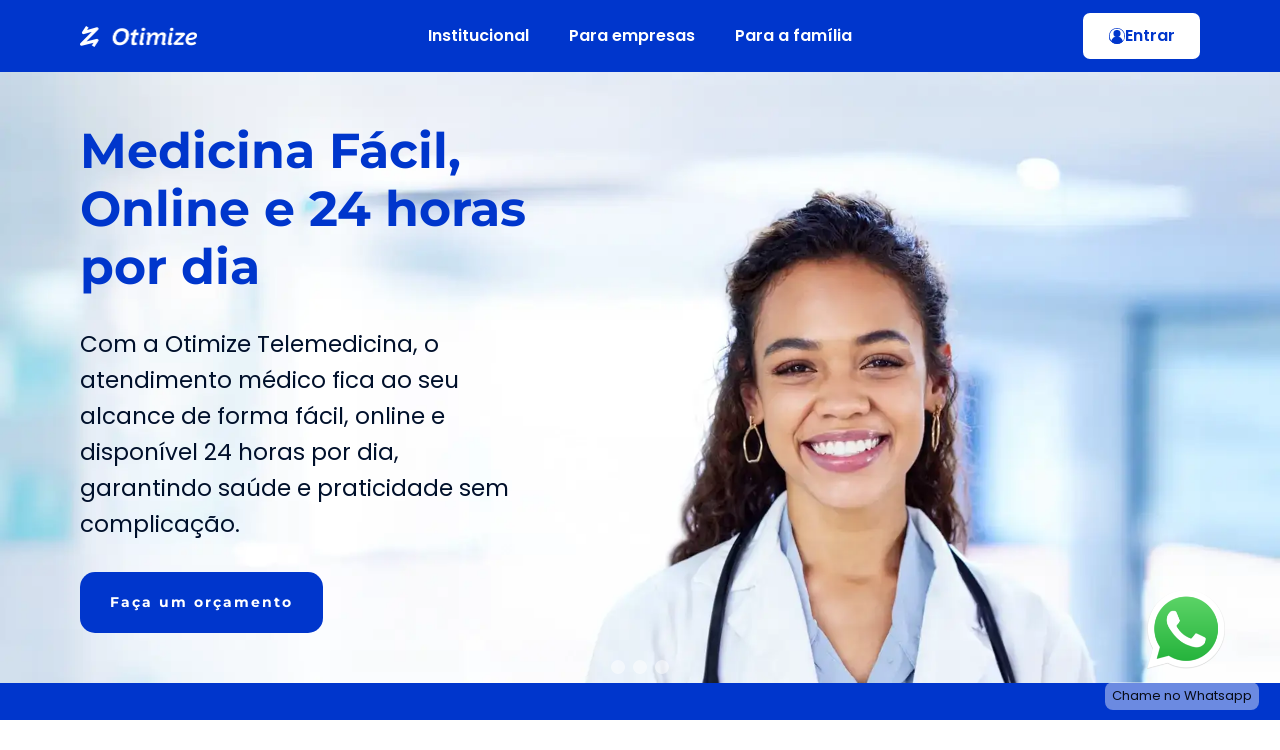

--- FILE ---
content_type: text/html; charset=UTF-8
request_url: https://otimizetelemedicina.com.br/
body_size: 32480
content:
<!DOCTYPE html>
<html lang="pt-BR">
<head>
	<meta charset="UTF-8">
		<title>Otimize</title>
<meta name='robots' content='max-image-preview:large' />
	<style>img:is([sizes="auto" i], [sizes^="auto," i]) { contain-intrinsic-size: 3000px 1500px }</style>
	<link rel="alternate" type="application/rss+xml" title="Feed para Otimize &raquo;" href="https://otimizetelemedicina.com.br/feed/" />
<link rel="alternate" type="application/rss+xml" title="Feed de comentários para Otimize &raquo;" href="https://otimizetelemedicina.com.br/comments/feed/" />
<script>
window._wpemojiSettings = {"baseUrl":"https:\/\/s.w.org\/images\/core\/emoji\/15.0.3\/72x72\/","ext":".png","svgUrl":"https:\/\/s.w.org\/images\/core\/emoji\/15.0.3\/svg\/","svgExt":".svg","source":{"concatemoji":"https:\/\/otimizetelemedicina.com.br\/wp-includes\/js\/wp-emoji-release.min.js?ver=6.7.4"}};
/*! This file is auto-generated */
!function(i,n){var o,s,e;function c(e){try{var t={supportTests:e,timestamp:(new Date).valueOf()};sessionStorage.setItem(o,JSON.stringify(t))}catch(e){}}function p(e,t,n){e.clearRect(0,0,e.canvas.width,e.canvas.height),e.fillText(t,0,0);var t=new Uint32Array(e.getImageData(0,0,e.canvas.width,e.canvas.height).data),r=(e.clearRect(0,0,e.canvas.width,e.canvas.height),e.fillText(n,0,0),new Uint32Array(e.getImageData(0,0,e.canvas.width,e.canvas.height).data));return t.every(function(e,t){return e===r[t]})}function u(e,t,n){switch(t){case"flag":return n(e,"\ud83c\udff3\ufe0f\u200d\u26a7\ufe0f","\ud83c\udff3\ufe0f\u200b\u26a7\ufe0f")?!1:!n(e,"\ud83c\uddfa\ud83c\uddf3","\ud83c\uddfa\u200b\ud83c\uddf3")&&!n(e,"\ud83c\udff4\udb40\udc67\udb40\udc62\udb40\udc65\udb40\udc6e\udb40\udc67\udb40\udc7f","\ud83c\udff4\u200b\udb40\udc67\u200b\udb40\udc62\u200b\udb40\udc65\u200b\udb40\udc6e\u200b\udb40\udc67\u200b\udb40\udc7f");case"emoji":return!n(e,"\ud83d\udc26\u200d\u2b1b","\ud83d\udc26\u200b\u2b1b")}return!1}function f(e,t,n){var r="undefined"!=typeof WorkerGlobalScope&&self instanceof WorkerGlobalScope?new OffscreenCanvas(300,150):i.createElement("canvas"),a=r.getContext("2d",{willReadFrequently:!0}),o=(a.textBaseline="top",a.font="600 32px Arial",{});return e.forEach(function(e){o[e]=t(a,e,n)}),o}function t(e){var t=i.createElement("script");t.src=e,t.defer=!0,i.head.appendChild(t)}"undefined"!=typeof Promise&&(o="wpEmojiSettingsSupports",s=["flag","emoji"],n.supports={everything:!0,everythingExceptFlag:!0},e=new Promise(function(e){i.addEventListener("DOMContentLoaded",e,{once:!0})}),new Promise(function(t){var n=function(){try{var e=JSON.parse(sessionStorage.getItem(o));if("object"==typeof e&&"number"==typeof e.timestamp&&(new Date).valueOf()<e.timestamp+604800&&"object"==typeof e.supportTests)return e.supportTests}catch(e){}return null}();if(!n){if("undefined"!=typeof Worker&&"undefined"!=typeof OffscreenCanvas&&"undefined"!=typeof URL&&URL.createObjectURL&&"undefined"!=typeof Blob)try{var e="postMessage("+f.toString()+"("+[JSON.stringify(s),u.toString(),p.toString()].join(",")+"));",r=new Blob([e],{type:"text/javascript"}),a=new Worker(URL.createObjectURL(r),{name:"wpTestEmojiSupports"});return void(a.onmessage=function(e){c(n=e.data),a.terminate(),t(n)})}catch(e){}c(n=f(s,u,p))}t(n)}).then(function(e){for(var t in e)n.supports[t]=e[t],n.supports.everything=n.supports.everything&&n.supports[t],"flag"!==t&&(n.supports.everythingExceptFlag=n.supports.everythingExceptFlag&&n.supports[t]);n.supports.everythingExceptFlag=n.supports.everythingExceptFlag&&!n.supports.flag,n.DOMReady=!1,n.readyCallback=function(){n.DOMReady=!0}}).then(function(){return e}).then(function(){var e;n.supports.everything||(n.readyCallback(),(e=n.source||{}).concatemoji?t(e.concatemoji):e.wpemoji&&e.twemoji&&(t(e.twemoji),t(e.wpemoji)))}))}((window,document),window._wpemojiSettings);
</script>

<style id='wp-emoji-styles-inline-css'>

	img.wp-smiley, img.emoji {
		display: inline !important;
		border: none !important;
		box-shadow: none !important;
		height: 1em !important;
		width: 1em !important;
		margin: 0 0.07em !important;
		vertical-align: -0.1em !important;
		background: none !important;
		padding: 0 !important;
	}
</style>
<style id='global-styles-inline-css'>
:root{--wp--preset--aspect-ratio--square: 1;--wp--preset--aspect-ratio--4-3: 4/3;--wp--preset--aspect-ratio--3-4: 3/4;--wp--preset--aspect-ratio--3-2: 3/2;--wp--preset--aspect-ratio--2-3: 2/3;--wp--preset--aspect-ratio--16-9: 16/9;--wp--preset--aspect-ratio--9-16: 9/16;--wp--preset--color--black: #000000;--wp--preset--color--cyan-bluish-gray: #abb8c3;--wp--preset--color--white: #ffffff;--wp--preset--color--pale-pink: #f78da7;--wp--preset--color--vivid-red: #cf2e2e;--wp--preset--color--luminous-vivid-orange: #ff6900;--wp--preset--color--luminous-vivid-amber: #fcb900;--wp--preset--color--light-green-cyan: #7bdcb5;--wp--preset--color--vivid-green-cyan: #00d084;--wp--preset--color--pale-cyan-blue: #8ed1fc;--wp--preset--color--vivid-cyan-blue: #0693e3;--wp--preset--color--vivid-purple: #9b51e0;--wp--preset--gradient--vivid-cyan-blue-to-vivid-purple: linear-gradient(135deg,rgba(6,147,227,1) 0%,rgb(155,81,224) 100%);--wp--preset--gradient--light-green-cyan-to-vivid-green-cyan: linear-gradient(135deg,rgb(122,220,180) 0%,rgb(0,208,130) 100%);--wp--preset--gradient--luminous-vivid-amber-to-luminous-vivid-orange: linear-gradient(135deg,rgba(252,185,0,1) 0%,rgba(255,105,0,1) 100%);--wp--preset--gradient--luminous-vivid-orange-to-vivid-red: linear-gradient(135deg,rgba(255,105,0,1) 0%,rgb(207,46,46) 100%);--wp--preset--gradient--very-light-gray-to-cyan-bluish-gray: linear-gradient(135deg,rgb(238,238,238) 0%,rgb(169,184,195) 100%);--wp--preset--gradient--cool-to-warm-spectrum: linear-gradient(135deg,rgb(74,234,220) 0%,rgb(151,120,209) 20%,rgb(207,42,186) 40%,rgb(238,44,130) 60%,rgb(251,105,98) 80%,rgb(254,248,76) 100%);--wp--preset--gradient--blush-light-purple: linear-gradient(135deg,rgb(255,206,236) 0%,rgb(152,150,240) 100%);--wp--preset--gradient--blush-bordeaux: linear-gradient(135deg,rgb(254,205,165) 0%,rgb(254,45,45) 50%,rgb(107,0,62) 100%);--wp--preset--gradient--luminous-dusk: linear-gradient(135deg,rgb(255,203,112) 0%,rgb(199,81,192) 50%,rgb(65,88,208) 100%);--wp--preset--gradient--pale-ocean: linear-gradient(135deg,rgb(255,245,203) 0%,rgb(182,227,212) 50%,rgb(51,167,181) 100%);--wp--preset--gradient--electric-grass: linear-gradient(135deg,rgb(202,248,128) 0%,rgb(113,206,126) 100%);--wp--preset--gradient--midnight: linear-gradient(135deg,rgb(2,3,129) 0%,rgb(40,116,252) 100%);--wp--preset--font-size--small: 13px;--wp--preset--font-size--medium: 20px;--wp--preset--font-size--large: 36px;--wp--preset--font-size--x-large: 42px;--wp--preset--spacing--20: 0.44rem;--wp--preset--spacing--30: 0.67rem;--wp--preset--spacing--40: 1rem;--wp--preset--spacing--50: 1.5rem;--wp--preset--spacing--60: 2.25rem;--wp--preset--spacing--70: 3.38rem;--wp--preset--spacing--80: 5.06rem;--wp--preset--shadow--natural: 6px 6px 9px rgba(0, 0, 0, 0.2);--wp--preset--shadow--deep: 12px 12px 50px rgba(0, 0, 0, 0.4);--wp--preset--shadow--sharp: 6px 6px 0px rgba(0, 0, 0, 0.2);--wp--preset--shadow--outlined: 6px 6px 0px -3px rgba(255, 255, 255, 1), 6px 6px rgba(0, 0, 0, 1);--wp--preset--shadow--crisp: 6px 6px 0px rgba(0, 0, 0, 1);}:root { --wp--style--global--content-size: 800px;--wp--style--global--wide-size: 1200px; }:where(body) { margin: 0; }.wp-site-blocks > .alignleft { float: left; margin-right: 2em; }.wp-site-blocks > .alignright { float: right; margin-left: 2em; }.wp-site-blocks > .aligncenter { justify-content: center; margin-left: auto; margin-right: auto; }:where(.wp-site-blocks) > * { margin-block-start: 24px; margin-block-end: 0; }:where(.wp-site-blocks) > :first-child { margin-block-start: 0; }:where(.wp-site-blocks) > :last-child { margin-block-end: 0; }:root { --wp--style--block-gap: 24px; }:root :where(.is-layout-flow) > :first-child{margin-block-start: 0;}:root :where(.is-layout-flow) > :last-child{margin-block-end: 0;}:root :where(.is-layout-flow) > *{margin-block-start: 24px;margin-block-end: 0;}:root :where(.is-layout-constrained) > :first-child{margin-block-start: 0;}:root :where(.is-layout-constrained) > :last-child{margin-block-end: 0;}:root :where(.is-layout-constrained) > *{margin-block-start: 24px;margin-block-end: 0;}:root :where(.is-layout-flex){gap: 24px;}:root :where(.is-layout-grid){gap: 24px;}.is-layout-flow > .alignleft{float: left;margin-inline-start: 0;margin-inline-end: 2em;}.is-layout-flow > .alignright{float: right;margin-inline-start: 2em;margin-inline-end: 0;}.is-layout-flow > .aligncenter{margin-left: auto !important;margin-right: auto !important;}.is-layout-constrained > .alignleft{float: left;margin-inline-start: 0;margin-inline-end: 2em;}.is-layout-constrained > .alignright{float: right;margin-inline-start: 2em;margin-inline-end: 0;}.is-layout-constrained > .aligncenter{margin-left: auto !important;margin-right: auto !important;}.is-layout-constrained > :where(:not(.alignleft):not(.alignright):not(.alignfull)){max-width: var(--wp--style--global--content-size);margin-left: auto !important;margin-right: auto !important;}.is-layout-constrained > .alignwide{max-width: var(--wp--style--global--wide-size);}body .is-layout-flex{display: flex;}.is-layout-flex{flex-wrap: wrap;align-items: center;}.is-layout-flex > :is(*, div){margin: 0;}body .is-layout-grid{display: grid;}.is-layout-grid > :is(*, div){margin: 0;}body{padding-top: 0px;padding-right: 0px;padding-bottom: 0px;padding-left: 0px;}a:where(:not(.wp-element-button)){text-decoration: underline;}:root :where(.wp-element-button, .wp-block-button__link){background-color: #32373c;border-width: 0;color: #fff;font-family: inherit;font-size: inherit;line-height: inherit;padding: calc(0.667em + 2px) calc(1.333em + 2px);text-decoration: none;}.has-black-color{color: var(--wp--preset--color--black) !important;}.has-cyan-bluish-gray-color{color: var(--wp--preset--color--cyan-bluish-gray) !important;}.has-white-color{color: var(--wp--preset--color--white) !important;}.has-pale-pink-color{color: var(--wp--preset--color--pale-pink) !important;}.has-vivid-red-color{color: var(--wp--preset--color--vivid-red) !important;}.has-luminous-vivid-orange-color{color: var(--wp--preset--color--luminous-vivid-orange) !important;}.has-luminous-vivid-amber-color{color: var(--wp--preset--color--luminous-vivid-amber) !important;}.has-light-green-cyan-color{color: var(--wp--preset--color--light-green-cyan) !important;}.has-vivid-green-cyan-color{color: var(--wp--preset--color--vivid-green-cyan) !important;}.has-pale-cyan-blue-color{color: var(--wp--preset--color--pale-cyan-blue) !important;}.has-vivid-cyan-blue-color{color: var(--wp--preset--color--vivid-cyan-blue) !important;}.has-vivid-purple-color{color: var(--wp--preset--color--vivid-purple) !important;}.has-black-background-color{background-color: var(--wp--preset--color--black) !important;}.has-cyan-bluish-gray-background-color{background-color: var(--wp--preset--color--cyan-bluish-gray) !important;}.has-white-background-color{background-color: var(--wp--preset--color--white) !important;}.has-pale-pink-background-color{background-color: var(--wp--preset--color--pale-pink) !important;}.has-vivid-red-background-color{background-color: var(--wp--preset--color--vivid-red) !important;}.has-luminous-vivid-orange-background-color{background-color: var(--wp--preset--color--luminous-vivid-orange) !important;}.has-luminous-vivid-amber-background-color{background-color: var(--wp--preset--color--luminous-vivid-amber) !important;}.has-light-green-cyan-background-color{background-color: var(--wp--preset--color--light-green-cyan) !important;}.has-vivid-green-cyan-background-color{background-color: var(--wp--preset--color--vivid-green-cyan) !important;}.has-pale-cyan-blue-background-color{background-color: var(--wp--preset--color--pale-cyan-blue) !important;}.has-vivid-cyan-blue-background-color{background-color: var(--wp--preset--color--vivid-cyan-blue) !important;}.has-vivid-purple-background-color{background-color: var(--wp--preset--color--vivid-purple) !important;}.has-black-border-color{border-color: var(--wp--preset--color--black) !important;}.has-cyan-bluish-gray-border-color{border-color: var(--wp--preset--color--cyan-bluish-gray) !important;}.has-white-border-color{border-color: var(--wp--preset--color--white) !important;}.has-pale-pink-border-color{border-color: var(--wp--preset--color--pale-pink) !important;}.has-vivid-red-border-color{border-color: var(--wp--preset--color--vivid-red) !important;}.has-luminous-vivid-orange-border-color{border-color: var(--wp--preset--color--luminous-vivid-orange) !important;}.has-luminous-vivid-amber-border-color{border-color: var(--wp--preset--color--luminous-vivid-amber) !important;}.has-light-green-cyan-border-color{border-color: var(--wp--preset--color--light-green-cyan) !important;}.has-vivid-green-cyan-border-color{border-color: var(--wp--preset--color--vivid-green-cyan) !important;}.has-pale-cyan-blue-border-color{border-color: var(--wp--preset--color--pale-cyan-blue) !important;}.has-vivid-cyan-blue-border-color{border-color: var(--wp--preset--color--vivid-cyan-blue) !important;}.has-vivid-purple-border-color{border-color: var(--wp--preset--color--vivid-purple) !important;}.has-vivid-cyan-blue-to-vivid-purple-gradient-background{background: var(--wp--preset--gradient--vivid-cyan-blue-to-vivid-purple) !important;}.has-light-green-cyan-to-vivid-green-cyan-gradient-background{background: var(--wp--preset--gradient--light-green-cyan-to-vivid-green-cyan) !important;}.has-luminous-vivid-amber-to-luminous-vivid-orange-gradient-background{background: var(--wp--preset--gradient--luminous-vivid-amber-to-luminous-vivid-orange) !important;}.has-luminous-vivid-orange-to-vivid-red-gradient-background{background: var(--wp--preset--gradient--luminous-vivid-orange-to-vivid-red) !important;}.has-very-light-gray-to-cyan-bluish-gray-gradient-background{background: var(--wp--preset--gradient--very-light-gray-to-cyan-bluish-gray) !important;}.has-cool-to-warm-spectrum-gradient-background{background: var(--wp--preset--gradient--cool-to-warm-spectrum) !important;}.has-blush-light-purple-gradient-background{background: var(--wp--preset--gradient--blush-light-purple) !important;}.has-blush-bordeaux-gradient-background{background: var(--wp--preset--gradient--blush-bordeaux) !important;}.has-luminous-dusk-gradient-background{background: var(--wp--preset--gradient--luminous-dusk) !important;}.has-pale-ocean-gradient-background{background: var(--wp--preset--gradient--pale-ocean) !important;}.has-electric-grass-gradient-background{background: var(--wp--preset--gradient--electric-grass) !important;}.has-midnight-gradient-background{background: var(--wp--preset--gradient--midnight) !important;}.has-small-font-size{font-size: var(--wp--preset--font-size--small) !important;}.has-medium-font-size{font-size: var(--wp--preset--font-size--medium) !important;}.has-large-font-size{font-size: var(--wp--preset--font-size--large) !important;}.has-x-large-font-size{font-size: var(--wp--preset--font-size--x-large) !important;}
:root :where(.wp-block-pullquote){font-size: 1.5em;line-height: 1.6;}
</style>
<link rel='stylesheet' id='hello-elementor-css' href='https://otimizetelemedicina.com.br/wp-content/themes/hello-elementor/style.min.css?ver=3.3.0' media='all' />
<link rel='stylesheet' id='hello-elementor-theme-style-css' href='https://otimizetelemedicina.com.br/wp-content/themes/hello-elementor/theme.min.css?ver=3.3.0' media='all' />
<link rel='stylesheet' id='hello-elementor-header-footer-css' href='https://otimizetelemedicina.com.br/wp-content/themes/hello-elementor/header-footer.min.css?ver=3.3.0' media='all' />
<link rel='stylesheet' id='elementor-frontend-css' href='https://otimizetelemedicina.com.br/wp-content/plugins/elementor/assets/css/frontend.min.css?ver=3.33.4' media='all' />
<link rel='stylesheet' id='elementor-post-5-css' href='https://otimizetelemedicina.com.br/wp-content/uploads/elementor/css/post-5.css?ver=1765327337' media='all' />
<link rel='stylesheet' id='widget-form-css' href='https://otimizetelemedicina.com.br/wp-content/plugins/pro-elements/assets/css/widget-form.min.css?ver=3.27.4' media='all' />
<link rel='stylesheet' id='e-popup-css' href='https://otimizetelemedicina.com.br/wp-content/plugins/pro-elements/assets/css/conditionals/popup.min.css?ver=3.27.4' media='all' />
<link rel='stylesheet' id='widget-image-css' href='https://otimizetelemedicina.com.br/wp-content/plugins/elementor/assets/css/widget-image.min.css?ver=3.33.4' media='all' />
<link rel='stylesheet' id='widget-nav-menu-css' href='https://otimizetelemedicina.com.br/wp-content/plugins/pro-elements/assets/css/widget-nav-menu.min.css?ver=3.27.4' media='all' />
<link rel='stylesheet' id='widget-counter-css' href='https://otimizetelemedicina.com.br/wp-content/plugins/elementor/assets/css/widget-counter.min.css?ver=3.33.4' media='all' />
<link rel='stylesheet' id='widget-heading-css' href='https://otimizetelemedicina.com.br/wp-content/plugins/elementor/assets/css/widget-heading.min.css?ver=3.33.4' media='all' />
<link rel='stylesheet' id='widget-icon-list-css' href='https://otimizetelemedicina.com.br/wp-content/plugins/elementor/assets/css/widget-icon-list.min.css?ver=3.33.4' media='all' />
<link rel='stylesheet' id='widget-image-box-css' href='https://otimizetelemedicina.com.br/wp-content/plugins/elementor/assets/css/widget-image-box.min.css?ver=3.33.4' media='all' />
<link rel='stylesheet' id='widget-nested-accordion-css' href='https://otimizetelemedicina.com.br/wp-content/plugins/elementor/assets/css/widget-nested-accordion.min.css?ver=3.33.4' media='all' />
<link rel='stylesheet' id='widget-social-icons-css' href='https://otimizetelemedicina.com.br/wp-content/plugins/elementor/assets/css/widget-social-icons.min.css?ver=3.33.4' media='all' />
<link rel='stylesheet' id='e-apple-webkit-css' href='https://otimizetelemedicina.com.br/wp-content/plugins/elementor/assets/css/conditionals/apple-webkit.min.css?ver=3.33.4' media='all' />
<link rel='stylesheet' id='elementor-post-8-css' href='https://otimizetelemedicina.com.br/wp-content/uploads/elementor/css/post-8.css?ver=1765327338' media='all' />
<link rel='stylesheet' id='elementor-post-1039-css' href='https://otimizetelemedicina.com.br/wp-content/uploads/elementor/css/post-1039.css?ver=1765327338' media='all' />
<link rel='stylesheet' id='elementor-gf-local-poppins-css' href='http://otimizetelemedicina.com.br/wp-content/uploads/elementor/google-fonts/css/poppins.css?ver=1742071063' media='all' />
<link rel="stylesheet" type="text/css" href="https://otimizetelemedicina.com.br/wp-content/plugins/smart-slider-3/Public/SmartSlider3/Application/Frontend/Assets/dist/smartslider.min.css?ver=52073c7b" media="all">
<link rel="stylesheet" type="text/css" href="https://otimizetelemedicina.com.br/wp-content/cache/nextend/web/googlefonts/27b57e4d5a21aca280a03b3ea9836831.css?ver=52073c7b" media="all">
<style data-related="n2-ss-3">div#n2-ss-3 .n2-ss-slider-1{display:grid;position:relative;}div#n2-ss-3 .n2-ss-slider-2{display:grid;position:relative;overflow:hidden;padding:0px 0px 0px 0px;border:0px solid RGBA(62,62,62,1);border-radius:0px;background-clip:padding-box;background-repeat:repeat;background-position:50% 50%;background-size:cover;background-attachment:scroll;z-index:1;}div#n2-ss-3:not(.n2-ss-loaded) .n2-ss-slider-2{background-image:none !important;}div#n2-ss-3 .n2-ss-slider-3{display:grid;grid-template-areas:'cover';position:relative;overflow:hidden;z-index:10;}div#n2-ss-3 .n2-ss-slider-3 > *{grid-area:cover;}div#n2-ss-3 .n2-ss-slide-backgrounds,div#n2-ss-3 .n2-ss-slider-3 > .n2-ss-divider{position:relative;}div#n2-ss-3 .n2-ss-slide-backgrounds{z-index:10;}div#n2-ss-3 .n2-ss-slide-backgrounds > *{overflow:hidden;}div#n2-ss-3 .n2-ss-slide-background{transform:translateX(-100000px);}div#n2-ss-3 .n2-ss-slider-4{place-self:center;position:relative;width:100%;height:100%;z-index:20;display:grid;grid-template-areas:'slide';}div#n2-ss-3 .n2-ss-slider-4 > *{grid-area:slide;}div#n2-ss-3.n2-ss-full-page--constrain-ratio .n2-ss-slider-4{height:auto;}div#n2-ss-3 .n2-ss-slide{display:grid;place-items:center;grid-auto-columns:100%;position:relative;z-index:20;-webkit-backface-visibility:hidden;transform:translateX(-100000px);}div#n2-ss-3 .n2-ss-slide{perspective:1500px;}div#n2-ss-3 .n2-ss-slide-active{z-index:21;}.n2-ss-background-animation{position:absolute;top:0;left:0;width:100%;height:100%;z-index:3;}div#n2-ss-3 .n2-ss-button-container,div#n2-ss-3 .n2-ss-button-container a{display:block;}div#n2-ss-3 .n2-ss-button-container--non-full-width,div#n2-ss-3 .n2-ss-button-container--non-full-width a{display:inline-block;}div#n2-ss-3 .n2-ss-button-container.n2-ss-nowrap{white-space:nowrap;}div#n2-ss-3 .n2-ss-button-container a div{display:inline;font-size:inherit;text-decoration:inherit;color:inherit;line-height:inherit;font-family:inherit;font-weight:inherit;}div#n2-ss-3 .n2-ss-button-container a > div{display:inline-flex;align-items:center;vertical-align:top;}div#n2-ss-3 .n2-ss-button-container span{font-size:100%;vertical-align:baseline;}div#n2-ss-3 .n2-ss-button-container a[data-iconplacement="left"] span{margin-right:0.3em;}div#n2-ss-3 .n2-ss-button-container a[data-iconplacement="right"] span{margin-left:0.3em;}div#n2-ss-3 .n2-ss-control-bullet{visibility:hidden;text-align:center;justify-content:center;z-index:14;}div#n2-ss-3 .n2-ss-control-bullet--calculate-size{left:0 !important;}div#n2-ss-3 .n2-ss-control-bullet-horizontal.n2-ss-control-bullet-fullsize{width:100%;}div#n2-ss-3 .n2-ss-control-bullet-vertical.n2-ss-control-bullet-fullsize{height:100%;flex-flow:column;}div#n2-ss-3 .nextend-bullet-bar{display:inline-flex;vertical-align:top;visibility:visible;align-items:center;flex-wrap:wrap;}div#n2-ss-3 .n2-bar-justify-content-left{justify-content:flex-start;}div#n2-ss-3 .n2-bar-justify-content-center{justify-content:center;}div#n2-ss-3 .n2-bar-justify-content-right{justify-content:flex-end;}div#n2-ss-3 .n2-ss-control-bullet-vertical > .nextend-bullet-bar{flex-flow:column;}div#n2-ss-3 .n2-ss-control-bullet-fullsize > .nextend-bullet-bar{display:flex;}div#n2-ss-3 .n2-ss-control-bullet-horizontal.n2-ss-control-bullet-fullsize > .nextend-bullet-bar{flex:1 1 auto;}div#n2-ss-3 .n2-ss-control-bullet-vertical.n2-ss-control-bullet-fullsize > .nextend-bullet-bar{height:100%;}div#n2-ss-3 .nextend-bullet-bar .n2-bullet{cursor:pointer;transition:background-color 0.4s;}div#n2-ss-3 .nextend-bullet-bar .n2-bullet.n2-active{cursor:default;}div#n2-ss-3 div.n2-ss-bullet-thumbnail-container{position:absolute;z-index:10000000;}div#n2-ss-3 .n2-ss-bullet-thumbnail-container .n2-ss-bullet-thumbnail{background-size:cover;background-repeat:no-repeat;background-position:center;}div#n2-ss-3 .n2-font-a532b4028f8684aa887dab3cba774649-hover{font-family: 'Montserrat';color: #0036cc;font-size:306.25%;text-shadow: none;line-height: 1.2;font-weight: normal;font-style: normal;text-decoration: none;text-align: inherit;letter-spacing: normal;word-spacing: normal;text-transform: none;font-weight: 700;}div#n2-ss-3 .n2-font-ce4f62798f091f924dc2a474fd515435-paragraph{font-family: 'Poppins';color: #00102b;font-size:143.75%;text-shadow: none;line-height: 1.6;font-weight: normal;font-style: normal;text-decoration: none;text-align: inherit;letter-spacing: normal;word-spacing: normal;text-transform: none;font-weight: 400;}div#n2-ss-3 .n2-font-ce4f62798f091f924dc2a474fd515435-paragraph a, div#n2-ss-3 .n2-font-ce4f62798f091f924dc2a474fd515435-paragraph a:FOCUS{font-family: 'Poppins';color: #1890d7;font-size:100%;text-shadow: none;line-height: 1.6;font-weight: normal;font-style: normal;text-decoration: none;text-align: inherit;letter-spacing: normal;word-spacing: normal;text-transform: none;font-weight: 400;}div#n2-ss-3 .n2-font-ce4f62798f091f924dc2a474fd515435-paragraph a:HOVER, div#n2-ss-3 .n2-font-ce4f62798f091f924dc2a474fd515435-paragraph a:ACTIVE{font-family: 'Poppins';color: #1890d7;font-size:100%;text-shadow: none;line-height: 1.6;font-weight: normal;font-style: normal;text-decoration: none;text-align: inherit;letter-spacing: normal;word-spacing: normal;text-transform: none;font-weight: 400;}div#n2-ss-3 .n2-font-9f63ff58cb04653bed1b6f2d70ba0499-link a{font-family: 'Montserrat';color: #ffffff;font-size:87.5%;text-shadow: none;line-height: 1.5;font-weight: normal;font-style: normal;text-decoration: none;text-align: center;letter-spacing: 2px;word-spacing: normal;text-transform: none;font-weight: 700;}div#n2-ss-3 .n2-font-9f63ff58cb04653bed1b6f2d70ba0499-link a:HOVER, div#n2-ss-3 .n2-font-9f63ff58cb04653bed1b6f2d70ba0499-link a:ACTIVE, div#n2-ss-3 .n2-font-9f63ff58cb04653bed1b6f2d70ba0499-link a:FOCUS{color: #0036cc;}div#n2-ss-3 .n2-style-da0b7bdd75336fdf08ef684d12c8b1f5-heading{background: #0036cc;opacity:1;padding:20px 30px 20px 30px ;box-shadow: none;border: 0px solid RGBA(0,0,0,1);border-radius:15px;}div#n2-ss-3 .n2-style-da0b7bdd75336fdf08ef684d12c8b1f5-heading:Hover, div#n2-ss-3 .n2-style-da0b7bdd75336fdf08ef684d12c8b1f5-heading:ACTIVE, div#n2-ss-3 .n2-style-da0b7bdd75336fdf08ef684d12c8b1f5-heading:FOCUS{border: 1px solid RGBA(0,54,204,1);background: #ffffff;}div#n2-ss-3 .n2-font-56c1252a0578478a7d09b3737d7f489a-hover{font-family: 'Montserrat';color: #0036cc;font-size:256.25%;text-shadow: none;line-height: 1.2;font-weight: normal;font-style: normal;text-decoration: none;text-align: inherit;letter-spacing: normal;word-spacing: normal;text-transform: none;font-weight: 700;}div#n2-ss-3 .n2-font-1fdccb33d55d318a4066999cdc3e23d1-hover{font-family: 'Montserrat';color: #0036cc;font-size:306.25%;text-shadow: none;line-height: 1.2;font-weight: normal;font-style: normal;text-decoration: none;text-align: center;letter-spacing: normal;word-spacing: normal;text-transform: none;font-weight: 700;}div#n2-ss-3 .n2-font-683fac97f73b9afd91ec536126899dec-paragraph{font-family: 'Poppins';color: #00102b;font-size:143.75%;text-shadow: none;line-height: 1.6;font-weight: normal;font-style: normal;text-decoration: none;text-align: center;letter-spacing: normal;word-spacing: normal;text-transform: none;font-weight: 400;}div#n2-ss-3 .n2-font-683fac97f73b9afd91ec536126899dec-paragraph a, div#n2-ss-3 .n2-font-683fac97f73b9afd91ec536126899dec-paragraph a:FOCUS{font-family: 'Poppins';color: #1890d7;font-size:100%;text-shadow: none;line-height: 1.6;font-weight: normal;font-style: normal;text-decoration: none;text-align: center;letter-spacing: normal;word-spacing: normal;text-transform: none;font-weight: 400;}div#n2-ss-3 .n2-font-683fac97f73b9afd91ec536126899dec-paragraph a:HOVER, div#n2-ss-3 .n2-font-683fac97f73b9afd91ec536126899dec-paragraph a:ACTIVE{font-family: 'Poppins';color: #1890d7;font-size:100%;text-shadow: none;line-height: 1.6;font-weight: normal;font-style: normal;text-decoration: none;text-align: center;letter-spacing: normal;word-spacing: normal;text-transform: none;font-weight: 400;}div#n2-ss-3 .n2-style-a0d74d9fa2746c2c1096f7d380879b11-heading{background: #0036cc;opacity:1;padding:20px 30px 20px 30px ;box-shadow: none;border: 0px solid RGBA(0,0,0,1);border-radius:15px;}div#n2-ss-3 .n2-style-a0d74d9fa2746c2c1096f7d380879b11-heading:Hover, div#n2-ss-3 .n2-style-a0d74d9fa2746c2c1096f7d380879b11-heading:ACTIVE, div#n2-ss-3 .n2-style-a0d74d9fa2746c2c1096f7d380879b11-heading:FOCUS{border: 0px solid RGBA(0,123,208,0);background: #ffffff;}div#n2-ss-3 .n2-font-8b57017b3da039975c490e8bcd6668ed-hover{font-family: 'Montserrat';color: #ffffff;font-size:306.25%;text-shadow: none;line-height: 1.2;font-weight: normal;font-style: normal;text-decoration: none;text-align: left;letter-spacing: normal;word-spacing: normal;text-transform: none;font-weight: 600;}div#n2-ss-3 .n2-font-e5e86d0a8bf734afa6660ce70611e057-paragraph{font-family: 'Poppins';color: #ffffff;font-size:112.5%;text-shadow: none;line-height: 1.6;font-weight: normal;font-style: normal;text-decoration: none;text-align: left;letter-spacing: normal;word-spacing: normal;text-transform: none;font-weight: 400;}div#n2-ss-3 .n2-font-e5e86d0a8bf734afa6660ce70611e057-paragraph a, div#n2-ss-3 .n2-font-e5e86d0a8bf734afa6660ce70611e057-paragraph a:FOCUS{font-family: 'Poppins';color: #1890d7;font-size:100%;text-shadow: none;line-height: 1.6;font-weight: normal;font-style: normal;text-decoration: none;text-align: left;letter-spacing: normal;word-spacing: normal;text-transform: none;font-weight: 400;}div#n2-ss-3 .n2-font-e5e86d0a8bf734afa6660ce70611e057-paragraph a:HOVER, div#n2-ss-3 .n2-font-e5e86d0a8bf734afa6660ce70611e057-paragraph a:ACTIVE{font-family: 'Poppins';color: #1890d7;font-size:100%;text-shadow: none;line-height: 1.6;font-weight: normal;font-style: normal;text-decoration: none;text-align: left;letter-spacing: normal;word-spacing: normal;text-transform: none;font-weight: 400;}div#n2-ss-3 .n-uc-mMeMpcF0uh15-inner{border-width:0px 0px 0px 0px ;border-style:solid;border-color:RGBA(255,255,255,1);}div#n2-ss-3 .n-uc-mMeMpcF0uh15-inner:HOVER{border-width:0px 0px 0px 0px ;border-style:solid;border-color:RGBA(255,255,255,1);}div#n2-ss-3 .n-uc-VcAvmoEfi1T7-inner{border-width:0px 0px 0px 0px ;border-style:solid;border-color:RGBA(255,255,255,1);}div#n2-ss-3 .n-uc-VcAvmoEfi1T7-inner:HOVER{border-width:0px 0px 0px 0px ;border-style:solid;border-color:RGBA(255,255,255,1);}div#n2-ss-3 .n-uc-uERDfhRYVM2c-inner{border-width:0px 0px 0px 0px ;border-style:solid;border-color:RGBA(255,255,255,1);}div#n2-ss-3 .n-uc-uERDfhRYVM2c-inner:HOVER{border-width:0px 0px 0px 0px ;border-style:solid;border-color:RGBA(255,255,255,1);}div#n2-ss-3 .n2-style-75867d03cd249b99a6ef991a6fcdc86c-dot{background: #ffffff;opacity:0.5;padding:5px 5px 5px 5px ;box-shadow: none;border: 2px solid RGBA(255,255,255,1);border-radius:50px;margin:4px;}div#n2-ss-3 .n2-style-75867d03cd249b99a6ef991a6fcdc86c-dot.n2-active, div#n2-ss-3 .n2-style-75867d03cd249b99a6ef991a6fcdc86c-dot:HOVER, div#n2-ss-3 .n2-style-75867d03cd249b99a6ef991a6fcdc86c-dot:FOCUS{background: #ffffff;border: 2px solid RGBA(255,255,255,1);}div#n2-ss-3 .n2-ss-slide-limiter{max-width:1300px;}div#n2-ss-3 .n-uc-mRzGTcMckAx3{padding:40px 50px 40px 50px}div#n2-ss-3 .n-uc-a4xiQoQ3CjE8-inner{padding:10px 10px 10px 10px;text-align:left;--ssselfalign:var(--ss-fs);;justify-content:center}div#n2-ss-3 .n-uc-a4xiQoQ3CjE8{max-width: 1140px}div#n2-ss-3 .n-uc-DFwcU10NFHSV-inner{padding:0px 0px 0px 0px}div#n2-ss-3 .n-uc-DFwcU10NFHSV-inner > .n2-ss-layer-row-inner{width:calc(100% + 1px);margin:-0px;flex-wrap:nowrap;}div#n2-ss-3 .n-uc-DFwcU10NFHSV-inner > .n2-ss-layer-row-inner > .n2-ss-layer[data-sstype="col"]{margin:0px}div#n2-ss-3 .n-uc-OfcUGLehvWoO-inner{padding:0px 0px 0px 0px;justify-content:center}div#n2-ss-3 .n-uc-OfcUGLehvWoO{width:45%}div#n2-ss-3 .n-uc-wvsoCYX10hxV{--margin-bottom:30px;max-width:450px}div#n2-ss-3 .n-uc-Ji180VJBwd0B{--margin-bottom:30px;max-width:430px}div#n2-ss-3 .n-uc-WHtE92V1EAMM-inner{padding:0px 0px 0px 0px;text-align:center;--ssselfalign:center;;justify-content:center}div#n2-ss-3 .n-uc-WHtE92V1EAMM{width:55%}div#n2-ss-3 .n-uc-vTADdtPWf0wa{padding:40px 50px 40px 50px}div#n2-ss-3 .n-uc-hOmiS7Nhziun-inner{padding:10px 10px 10px 10px;text-align:left;--ssselfalign:var(--ss-fs);;justify-content:center}div#n2-ss-3 .n-uc-hOmiS7Nhziun{max-width: 1140px}div#n2-ss-3 .n-uc-5OgI7tvfBMAs-inner{padding:0px 0px 0px 0px}div#n2-ss-3 .n-uc-5OgI7tvfBMAs-inner > .n2-ss-layer-row-inner{width:calc(100% + 1px);margin:-0px;flex-wrap:nowrap;}div#n2-ss-3 .n-uc-5OgI7tvfBMAs-inner > .n2-ss-layer-row-inner > .n2-ss-layer[data-sstype="col"]{margin:0px}div#n2-ss-3 .n-uc-TjD8hmXI8AyI-inner{padding:0px 0px 0px 0px;justify-content:center}div#n2-ss-3 .n-uc-TjD8hmXI8AyI{width:45%}div#n2-ss-3 .n-uc-BAAMcadow2bj{--margin-bottom:30px;max-width:435px}div#n2-ss-3 .n-uc-LrLrchSIsIjG-inner{padding:0px 0px 0px 0px;text-align:center;--ssselfalign:center;;justify-content:center}div#n2-ss-3 .n-uc-LrLrchSIsIjG{width:55%}div#n2-ss-3 .n-uc-wBwKNFqCoWlZ{padding:40px 50px 40px 50px}div#n2-ss-3 .n-uc-8yvvsepKOl5X-inner{padding:10px 10px 10px 10px;text-align:left;--ssselfalign:var(--ss-fs);;justify-content:center}div#n2-ss-3 .n-uc-8yvvsepKOl5X{max-width: 1140px}div#n2-ss-3 .n-uc-gM1jRc5alNCB-inner{padding:0px 0px 0px 0px}div#n2-ss-3 .n-uc-gM1jRc5alNCB-inner > .n2-ss-layer-row-inner{width:calc(100% + 1px);margin:-0px;flex-wrap:nowrap;}div#n2-ss-3 .n-uc-gM1jRc5alNCB-inner > .n2-ss-layer-row-inner > .n2-ss-layer[data-sstype="col"]{margin:0px}div#n2-ss-3 .n-uc-8ML5h7WJMFDB-inner{padding:0px 0px 0px 0px;justify-content:center}div#n2-ss-3 .n-uc-8ML5h7WJMFDB{width:45%}div#n2-ss-3 .n-uc-6n2xhg87apVI{--margin-bottom:30px;max-width:450px;align-self:var(--ss-fs);}div#n2-ss-3 .n-uc-V59T2xBDUBL6{--margin-bottom:30px;max-width:450px;align-self:var(--ss-fs);}div#n2-ss-3 .n-uc-uwmDmcJAHxlF{max-width:280px;align-self:var(--ss-fs);}div#n2-ss-3 .n-uc-UOAf6n5Gmj1f-inner{padding:0px 0px 0px 0px;text-align:center;--ssselfalign:center;;justify-content:center}div#n2-ss-3 .n-uc-UOAf6n5Gmj1f{width:55%}div#n2-ss-3 .n-uc-rxJQCE3KccFq{--margin-bottom:30px;max-width:450px;align-self:var(--ss-fe);}div#n2-ss-3 .n-uc-dOq6tbz1QMmn{--margin-bottom:30px;max-width:450px;align-self:var(--ss-fe);}div#n2-ss-3 .n-uc-uJGxGFIARg6I{--margin-left:165px;max-width:280px;align-self:var(--ss-fs);}div#n2-ss-3 .n-uc-mMeMpcF0uh15-inner{padding:10px 10px 10px 10px}div#n2-ss-3 .n-uc-mMeMpcF0uh15-inner > .n2-ss-layer-row-inner{width:calc(100% + 21px);margin:-10px;flex-wrap:nowrap;}div#n2-ss-3 .n-uc-mMeMpcF0uh15-inner > .n2-ss-layer-row-inner > .n2-ss-layer[data-sstype="col"]{margin:10px}div#n2-ss-3 .n-uc-VcAvmoEfi1T7-inner{padding:10px 10px 10px 10px;justify-content:center}div#n2-ss-3 .n-uc-VcAvmoEfi1T7{width:50%}div#n2-ss-3 .n-uc-uERDfhRYVM2c-inner{padding:10px 10px 10px 10px;justify-content:center}div#n2-ss-3 .n-uc-uERDfhRYVM2c{width:50%}@media (min-width: 1200px){div#n2-ss-3 .n-uc-6n2xhg87apVI{display:none}div#n2-ss-3 .n-uc-V59T2xBDUBL6{display:none}div#n2-ss-3 .n-uc-uwmDmcJAHxlF{display:none}div#n2-ss-3 [data-hide-desktopportrait="1"]{display: none !important;}}@media (orientation: landscape) and (max-width: 1199px) and (min-width: 901px),(orientation: portrait) and (max-width: 1199px) and (min-width: 701px){div#n2-ss-3 .n-uc-DFwcU10NFHSV-inner > .n2-ss-layer-row-inner{flex-wrap:nowrap;}div#n2-ss-3 .n-uc-OfcUGLehvWoO{width:45%}div#n2-ss-3 .n-uc-wvsoCYX10hxV{--ssfont-scale:0.8}div#n2-ss-3 .n-uc-Ji180VJBwd0B{--ssfont-scale:0.8}div#n2-ss-3 .n-uc-WHtE92V1EAMM{width:55%}div#n2-ss-3 .n-uc-5OgI7tvfBMAs-inner > .n2-ss-layer-row-inner{flex-wrap:nowrap;}div#n2-ss-3 .n-uc-TjD8hmXI8AyI{width:45%}div#n2-ss-3 .n-uc-BAAMcadow2bj{--ssfont-scale:0.8}div#n2-ss-3 .n-uc-LrLrchSIsIjG{width:55%}div#n2-ss-3 .n-uc-gM1jRc5alNCB-inner > .n2-ss-layer-row-inner{flex-wrap:nowrap;}div#n2-ss-3 .n-uc-8ML5h7WJMFDB{width:45%}div#n2-ss-3 .n-uc-6n2xhg87apVI{display:none;--ssfont-scale:0.8}div#n2-ss-3 .n-uc-V59T2xBDUBL6{display:none;--ssfont-scale:0.8}div#n2-ss-3 .n-uc-uwmDmcJAHxlF{display:none}div#n2-ss-3 .n-uc-UOAf6n5Gmj1f{width:55%}div#n2-ss-3 .n-uc-rxJQCE3KccFq{--ssfont-scale:0.8}div#n2-ss-3 .n-uc-dOq6tbz1QMmn{--ssfont-scale:0.8}div#n2-ss-3 .n-uc-mMeMpcF0uh15-inner > .n2-ss-layer-row-inner{flex-wrap:nowrap;}div#n2-ss-3 .n-uc-VcAvmoEfi1T7{width:50%}div#n2-ss-3 .n-uc-uERDfhRYVM2c{width:50%}div#n2-ss-3 [data-hide-tabletportrait="1"]{display: none !important;}}@media (orientation: landscape) and (max-width: 900px),(orientation: portrait) and (max-width: 700px){div#n2-ss-3 .n-uc-mRzGTcMckAx3{padding:0px 0px 300px 0px}div#n2-ss-3 .n-uc-a4xiQoQ3CjE8-inner{padding:75px 20px 20px 20px;text-align:center;--ssselfalign:center;}div#n2-ss-3 .n-uc-DFwcU10NFHSV-inner > .n2-ss-layer-row-inner{width:calc(100% + 11px);margin:-5px;flex-wrap:wrap;}div#n2-ss-3 .n-uc-DFwcU10NFHSV-inner > .n2-ss-layer-row-inner > .n2-ss-layer[data-sstype="col"]{margin:5px}div#n2-ss-3 .n-uc-OfcUGLehvWoO{width:calc(100% - 10px)}div#n2-ss-3 .n-uc-wvsoCYX10hxV{--margin-bottom:15px;--ssfont-scale:0.7}div#n2-ss-3 .n-uc-Ji180VJBwd0B{--margin-bottom:10px;--ssfont-scale:0.6}div#n2-ss-3 .n-uc-tAEVQ6sZySWq{--ssfont-scale:0.8}div#n2-ss-3 .n-uc-WHtE92V1EAMM{order: 1;display:none}div#n2-ss-3 .n-uc-vTADdtPWf0wa{padding:0px 0px 240px 0px}div#n2-ss-3 .n-uc-hOmiS7Nhziun-inner{padding:20px 20px 20px 20px;text-align:center;--ssselfalign:center;}div#n2-ss-3 .n-uc-5OgI7tvfBMAs-inner > .n2-ss-layer-row-inner{width:calc(100% + 11px);margin:-5px;flex-wrap:wrap;}div#n2-ss-3 .n-uc-5OgI7tvfBMAs-inner > .n2-ss-layer-row-inner > .n2-ss-layer[data-sstype="col"]{margin:5px}div#n2-ss-3 .n-uc-TjD8hmXI8AyI{width:calc(100% - 10px)}div#n2-ss-3 .n-uc-BAAMcadow2bj{--margin-bottom:15px;--ssfont-scale:0.7}div#n2-ss-3 .n-uc-xrUFBerWXou6{--ssfont-scale:0.8}div#n2-ss-3 .n-uc-LrLrchSIsIjG{order: 1;display:none}div#n2-ss-3 .n-uc-wBwKNFqCoWlZ{padding:110px 0px 190px 0px}div#n2-ss-3 .n-uc-8yvvsepKOl5X-inner{padding:20px 20px 20px 20px;text-align:center;--ssselfalign:center;}div#n2-ss-3 .n-uc-gM1jRc5alNCB-inner > .n2-ss-layer-row-inner{width:calc(100% + 11px);margin:-5px;flex-wrap:wrap;}div#n2-ss-3 .n-uc-gM1jRc5alNCB-inner > .n2-ss-layer-row-inner > .n2-ss-layer[data-sstype="col"]{margin:5px}div#n2-ss-3 .n-uc-8ML5h7WJMFDB{width:calc(100% - 10px)}div#n2-ss-3 .n-uc-6n2xhg87apVI{--margin-bottom:15px;--ssfont-scale:0.7}div#n2-ss-3 .n-uc-V59T2xBDUBL6{--margin-bottom:10px;--ssfont-scale:0.6}div#n2-ss-3 .n-uc-uwmDmcJAHxlF{align-self:center;;--ssfont-scale:0.8}div#n2-ss-3 .n-uc-UOAf6n5Gmj1f{order: 1;display:none}div#n2-ss-3 .n-uc-rxJQCE3KccFq{--margin-bottom:15px;display:none;--ssfont-scale:0.7}div#n2-ss-3 .n-uc-dOq6tbz1QMmn{--margin-bottom:10px;display:none;--ssfont-scale:0.6}div#n2-ss-3 .n-uc-uJGxGFIARg6I{display:none;--ssfont-scale:0.8}div#n2-ss-3 .n-uc-mMeMpcF0uh15-inner{padding:10px 10px 120px 10px}div#n2-ss-3 .n-uc-mMeMpcF0uh15-inner > .n2-ss-layer-row-inner{flex-wrap:wrap;}div#n2-ss-3 .n-uc-VcAvmoEfi1T7{width:calc(100% - 20px)}div#n2-ss-3 .n-uc-uERDfhRYVM2c{width:calc(100% - 20px)}div#n2-ss-3 [data-hide-mobileportrait="1"]{display: none !important;}}</style>
<script>(function(){this._N2=this._N2||{_r:[],_d:[],r:function(){this._r.push(arguments)},d:function(){this._d.push(arguments)}}}).call(window);</script><script src="https://otimizetelemedicina.com.br/wp-content/plugins/smart-slider-3/Public/SmartSlider3/Application/Frontend/Assets/dist/n2.min.js?ver=52073c7b" defer async></script>
<script src="https://otimizetelemedicina.com.br/wp-content/plugins/smart-slider-3/Public/SmartSlider3/Application/Frontend/Assets/dist/smartslider-frontend.min.js?ver=52073c7b" defer async></script>
<script src="https://otimizetelemedicina.com.br/wp-content/plugins/smart-slider-3/Public/SmartSlider3/Slider/SliderType/Simple/Assets/dist/ss-simple.min.js?ver=52073c7b" defer async></script>
<script src="https://otimizetelemedicina.com.br/wp-content/plugins/smart-slider-3/Public/SmartSlider3/Widget/Bullet/Assets/dist/w-bullet.min.js?ver=52073c7b" defer async></script>
<script>_N2.r('documentReady',function(){_N2.r(["documentReady","smartslider-frontend","SmartSliderWidgetBulletTransition","ss-simple"],function(){new _N2.SmartSliderSimple('n2-ss-3',{"admin":false,"background.video.mobile":1,"loadingTime":2000,"alias":{"id":0,"smoothScroll":0,"slideSwitch":0,"scroll":1},"align":"normal","isDelayed":0,"responsive":{"mediaQueries":{"all":false,"desktopportrait":["(min-width: 1200px)"],"tabletportrait":["(orientation: landscape) and (max-width: 1199px) and (min-width: 901px)","(orientation: portrait) and (max-width: 1199px) and (min-width: 701px)"],"mobileportrait":["(orientation: landscape) and (max-width: 900px)","(orientation: portrait) and (max-width: 700px)"]},"base":{"slideOuterWidth":1300,"slideOuterHeight":500,"sliderWidth":1300,"sliderHeight":500,"slideWidth":1300,"slideHeight":500},"hideOn":{"desktopLandscape":false,"desktopPortrait":false,"tabletLandscape":false,"tabletPortrait":false,"mobileLandscape":false,"mobilePortrait":false},"onResizeEnabled":true,"type":"fullwidth","sliderHeightBasedOn":"real","focusUser":1,"focusEdge":"auto","breakpoints":[{"device":"tabletPortrait","type":"max-screen-width","portraitWidth":1199,"landscapeWidth":1199},{"device":"mobilePortrait","type":"max-screen-width","portraitWidth":700,"landscapeWidth":900}],"enabledDevices":{"desktopLandscape":0,"desktopPortrait":1,"tabletLandscape":0,"tabletPortrait":1,"mobileLandscape":0,"mobilePortrait":1},"sizes":{"desktopPortrait":{"width":1300,"height":500,"max":3000,"min":1200},"tabletPortrait":{"width":701,"height":269,"customHeight":false,"max":1199,"min":701},"mobilePortrait":{"width":320,"height":123,"customHeight":false,"max":900,"min":320}},"overflowHiddenPage":0,"focus":{"offsetTop":"#wpadminbar","offsetBottom":""}},"controls":{"mousewheel":0,"touch":"horizontal","keyboard":1,"blockCarouselInteraction":1},"playWhenVisible":1,"playWhenVisibleAt":0.5,"lazyLoad":0,"lazyLoadNeighbor":0,"blockrightclick":0,"maintainSession":0,"autoplay":{"enabled":1,"start":1,"duration":8000,"autoplayLoop":1,"allowReStart":0,"pause":{"click":1,"mouse":"0","mediaStarted":1},"resume":{"click":0,"mouse":"0","mediaEnded":1,"slidechanged":0},"interval":1,"intervalModifier":"loop","intervalSlide":"current"},"perspective":1500,"layerMode":{"playOnce":0,"playFirstLayer":1,"mode":"skippable","inAnimation":"mainInEnd"},"bgAnimations":0,"mainanimation":{"type":"horizontal","duration":600,"delay":0,"ease":"easeOutQuad","shiftedBackgroundAnimation":0},"carousel":1,"initCallbacks":function(){new _N2.SmartSliderWidgetBulletTransition(this,{"area":10,"dotClasses":"n2-style-75867d03cd249b99a6ef991a6fcdc86c-dot ","mode":"","action":"click"})}})})});</script><script src="https://otimizetelemedicina.com.br/wp-includes/js/jquery/jquery.min.js?ver=3.7.1" id="jquery-core-js"></script>
<script src="https://otimizetelemedicina.com.br/wp-includes/js/jquery/jquery-migrate.min.js?ver=3.4.1" id="jquery-migrate-js"></script>
<link rel="https://api.w.org/" href="https://otimizetelemedicina.com.br/wp-json/" /><link rel="alternate" title="JSON" type="application/json" href="https://otimizetelemedicina.com.br/wp-json/wp/v2/pages/8" /><link rel="EditURI" type="application/rsd+xml" title="RSD" href="https://otimizetelemedicina.com.br/xmlrpc.php?rsd" />
<meta name="generator" content="WordPress 6.7.4" />
<link rel="canonical" href="https://otimizetelemedicina.com.br/" />
<link rel='shortlink' href='https://otimizetelemedicina.com.br/' />
<link rel="alternate" title="oEmbed (JSON)" type="application/json+oembed" href="https://otimizetelemedicina.com.br/wp-json/oembed/1.0/embed?url=https%3A%2F%2Fotimizetelemedicina.com.br%2F" />
<link rel="alternate" title="oEmbed (XML)" type="text/xml+oembed" href="https://otimizetelemedicina.com.br/wp-json/oembed/1.0/embed?url=https%3A%2F%2Fotimizetelemedicina.com.br%2F&#038;format=xml" />
<meta name="generator" content="Elementor 3.33.4; features: e_font_icon_svg, additional_custom_breakpoints; settings: css_print_method-external, google_font-enabled, font_display-swap">
<style>
@font-face{
	font-family: 'Poppins';
	src: url('https://fonts.googleapis.com/css2?family=Poppins:ital,wght@0,100;0,200;0,300;0,400;0,500;0,600;0,700;0,800;0,900;1,100;1,200;1,300;1,400;1,500;1,600;1,700;1,800;1,900&display=swap');
}
</style>
			<style>
				.e-con.e-parent:nth-of-type(n+4):not(.e-lazyloaded):not(.e-no-lazyload),
				.e-con.e-parent:nth-of-type(n+4):not(.e-lazyloaded):not(.e-no-lazyload) * {
					background-image: none !important;
				}
				@media screen and (max-height: 1024px) {
					.e-con.e-parent:nth-of-type(n+3):not(.e-lazyloaded):not(.e-no-lazyload),
					.e-con.e-parent:nth-of-type(n+3):not(.e-lazyloaded):not(.e-no-lazyload) * {
						background-image: none !important;
					}
				}
				@media screen and (max-height: 640px) {
					.e-con.e-parent:nth-of-type(n+2):not(.e-lazyloaded):not(.e-no-lazyload),
					.e-con.e-parent:nth-of-type(n+2):not(.e-lazyloaded):not(.e-no-lazyload) * {
						background-image: none !important;
					}
				}
			</style>
			<link rel="icon" href="https://otimizetelemedicina.com.br/wp-content/uploads/2025/03/cropped-Simbolo-Logo-1-32x32.png" sizes="32x32" />
<link rel="icon" href="https://otimizetelemedicina.com.br/wp-content/uploads/2025/03/cropped-Simbolo-Logo-1-192x192.png" sizes="192x192" />
<link rel="apple-touch-icon" href="https://otimizetelemedicina.com.br/wp-content/uploads/2025/03/cropped-Simbolo-Logo-1-180x180.png" />
<meta name="msapplication-TileImage" content="https://otimizetelemedicina.com.br/wp-content/uploads/2025/03/cropped-Simbolo-Logo-1-270x270.png" />
	<meta name="viewport" content="width=device-width, initial-scale=1.0, viewport-fit=cover" /></head>
<body class="home page-template page-template-elementor_canvas page page-id-8 wp-custom-logo wp-embed-responsive theme-default elementor-default elementor-template-canvas elementor-kit-5 elementor-page elementor-page-8">
			<div data-elementor-type="wp-page" data-elementor-id="8" class="elementor elementor-8" data-elementor-post-type="page">
				<div class="elementor-element elementor-element-f227a98 e-flex e-con-boxed e-con e-parent" data-id="f227a98" data-element_type="container">
					<div class="e-con-inner">
				<div class="elementor-element elementor-element-a8c8721 elementor-widget elementor-widget-html" data-id="a8c8721" data-element_type="widget" data-widget_type="html.default">
					<script>
    document.addEventListener("DOMContentLoaded", function() {
      var header = document.getElementById("scrolling-header");
      var prevScrollpos = window.pageYOffset;

      window.addEventListener("scroll", function() {
        var currentScrollPos = window.pageYOffset;
        // Se estiver no topo da página, mantém o header visível
        if (currentScrollPos === 0) {
          header.style.top = "0";
        } else if (prevScrollpos > currentScrollPos) {
          // Se estiver rolando para cima, exibe o header
          header.style.top = "0";
        } else {
          // Se estiver rolando para baixo, oculta o header
          header.style.top = "-100px"; // Ajuste esse valor conforme a altura do seu header
        }
        prevScrollpos = currentScrollPos;
      });
    });
  </script>				</div>
					</div>
				</div>
		<div class="elementor-element elementor-element-117909a scrolling-header e-flex e-con-boxed e-con e-parent" data-id="117909a" data-element_type="container" id="scrolling-header" data-settings="{&quot;background_background&quot;:&quot;classic&quot;,&quot;position&quot;:&quot;fixed&quot;}">
					<div class="e-con-inner">
		<div class="elementor-element elementor-element-76ea032 e-con-full e-flex e-con e-child" data-id="76ea032" data-element_type="container">
				<div class="elementor-element elementor-element-0c1ebed elementor-align-justify elementor-widget__width-inherit elementor-mobile-align-center elementor-widget elementor-widget-button" data-id="0c1ebed" data-element_type="widget" data-widget_type="button.default">
										<a class="elementor-button elementor-button-link elementor-size-sm" href="#">
						<span class="elementor-button-content-wrapper">
						<span class="elementor-button-icon">
				<svg xmlns="http://www.w3.org/2000/svg" id="Layer_1" viewBox="0 0 12.2 12.2"><defs><style>      .st0 {        fill: #0036cc;      }    </style></defs><path class="st0" d="M6.1.5c3.1,0,5.6,2.5,5.6,5.6s-.6,2.8-1.6,3.9c-1.1,1.1-2.5,1.7-4,1.7s-3-.6-4-1.7c-1-1-1.6-2.4-1.6-3.9C.5,3,3,.5,6.1.5M6.1,0C2.7,0,0,2.7,0,6.1s.6,3.1,1.7,4.2c1.1,1.2,2.7,1.9,4.4,1.9s3.3-.7,4.4-1.9c1.1-1.1,1.7-2.6,1.7-4.2,0-3.4-2.7-6.1-6.1-6.1h0Z"></path><circle class="st0" cx="6.1" cy="4.2" r="2.7"></circle><path class="st0" d="M10.5,10.3c-1.1,1.2-2.7,1.9-4.4,1.9s-3.3-.7-4.4-1.9c.3-2.2,2.1-3.9,4.4-3.9s4.1,1.7,4.4,3.9Z"></path></svg>			</span>
									<span class="elementor-button-text">Entrar</span>
					</span>
					</a>
								</div>
				</div>
		<div class="elementor-element elementor-element-0c0602e e-con-full e-flex e-con e-child" data-id="0c0602e" data-element_type="container">
				<div class="elementor-element elementor-element-7757f4e elementor-widget elementor-widget-theme-site-logo elementor-widget-image" data-id="7757f4e" data-element_type="widget" data-widget_type="theme-site-logo.default">
											<a href="https://otimizetelemedicina.com.br">
			<img decoding="async" width="235" height="42" src="https://otimizetelemedicina.com.br/wp-content/uploads/2025/03/Logo.png" class="attachment-full size-full wp-image-40" alt="" />				</a>
											</div>
				</div>
		<div class="elementor-element elementor-element-7813920 e-con-full e-flex e-con e-child" data-id="7813920" data-element_type="container">
				<div class="elementor-element elementor-element-b50e977 elementor-nav-menu__align-center elementor-nav-menu--stretch elementor-nav-menu--dropdown-tablet elementor-nav-menu__text-align-aside elementor-nav-menu--toggle elementor-nav-menu--burger elementor-widget elementor-widget-nav-menu" data-id="b50e977" data-element_type="widget" data-settings="{&quot;full_width&quot;:&quot;stretch&quot;,&quot;layout&quot;:&quot;horizontal&quot;,&quot;submenu_icon&quot;:{&quot;value&quot;:&quot;&lt;svg class=\&quot;e-font-icon-svg e-fas-caret-down\&quot; viewBox=\&quot;0 0 320 512\&quot; xmlns=\&quot;http:\/\/www.w3.org\/2000\/svg\&quot;&gt;&lt;path d=\&quot;M31.3 192h257.3c17.8 0 26.7 21.5 14.1 34.1L174.1 354.8c-7.8 7.8-20.5 7.8-28.3 0L17.2 226.1C4.6 213.5 13.5 192 31.3 192z\&quot;&gt;&lt;\/path&gt;&lt;\/svg&gt;&quot;,&quot;library&quot;:&quot;fa-solid&quot;},&quot;toggle&quot;:&quot;burger&quot;}" data-widget_type="nav-menu.default">
								<nav aria-label="Menu" class="elementor-nav-menu--main elementor-nav-menu__container elementor-nav-menu--layout-horizontal e--pointer-none">
				<ul id="menu-1-b50e977" class="elementor-nav-menu"><li class="menu-item menu-item-type-post_type menu-item-object-page menu-item-home current-menu-item page_item page-item-8 current_page_item menu-item-84"><a href="https://otimizetelemedicina.com.br/" aria-current="page" class="elementor-item elementor-item-active">Institucional</a></li>
<li class="menu-item menu-item-type-post_type menu-item-object-page menu-item-83"><a href="https://otimizetelemedicina.com.br/para-empresas/" class="elementor-item">Para empresas</a></li>
<li class="menu-item menu-item-type-post_type menu-item-object-page menu-item-82"><a href="https://otimizetelemedicina.com.br/para-a-familia/" class="elementor-item">Para a família</a></li>
</ul>			</nav>
					<div class="elementor-menu-toggle" role="button" tabindex="0" aria-label="Menu Toggle" aria-expanded="false">
			<svg aria-hidden="true" role="presentation" class="elementor-menu-toggle__icon--open e-font-icon-svg e-eicon-menu-bar" viewBox="0 0 1000 1000" xmlns="http://www.w3.org/2000/svg"><path d="M104 333H896C929 333 958 304 958 271S929 208 896 208H104C71 208 42 237 42 271S71 333 104 333ZM104 583H896C929 583 958 554 958 521S929 458 896 458H104C71 458 42 487 42 521S71 583 104 583ZM104 833H896C929 833 958 804 958 771S929 708 896 708H104C71 708 42 737 42 771S71 833 104 833Z"></path></svg><svg aria-hidden="true" role="presentation" class="elementor-menu-toggle__icon--close e-font-icon-svg e-eicon-close" viewBox="0 0 1000 1000" xmlns="http://www.w3.org/2000/svg"><path d="M742 167L500 408 258 167C246 154 233 150 217 150 196 150 179 158 167 167 154 179 150 196 150 212 150 229 154 242 171 254L408 500 167 742C138 771 138 800 167 829 196 858 225 858 254 829L496 587 738 829C750 842 767 846 783 846 800 846 817 842 829 829 842 817 846 804 846 783 846 767 842 750 829 737L588 500 833 258C863 229 863 200 833 171 804 137 775 137 742 167Z"></path></svg>		</div>
					<nav class="elementor-nav-menu--dropdown elementor-nav-menu__container" aria-hidden="true">
				<ul id="menu-2-b50e977" class="elementor-nav-menu"><li class="menu-item menu-item-type-post_type menu-item-object-page menu-item-home current-menu-item page_item page-item-8 current_page_item menu-item-84"><a href="https://otimizetelemedicina.com.br/" aria-current="page" class="elementor-item elementor-item-active" tabindex="-1">Institucional</a></li>
<li class="menu-item menu-item-type-post_type menu-item-object-page menu-item-83"><a href="https://otimizetelemedicina.com.br/para-empresas/" class="elementor-item" tabindex="-1">Para empresas</a></li>
<li class="menu-item menu-item-type-post_type menu-item-object-page menu-item-82"><a href="https://otimizetelemedicina.com.br/para-a-familia/" class="elementor-item" tabindex="-1">Para a família</a></li>
</ul>			</nav>
						</div>
				</div>
					</div>
				</div>
		<div class="elementor-element elementor-element-007ad40 scrolling-header e-flex e-con-boxed e-con e-parent" data-id="007ad40" data-element_type="container" data-settings="{&quot;background_background&quot;:&quot;classic&quot;}">
					<div class="e-con-inner">
					</div>
				</div>
		<div class="elementor-element elementor-element-8940185 e-con-full e-flex e-con e-parent" data-id="8940185" data-element_type="container">
				<div class="elementor-element elementor-element-7678f34 elementor-widget__width-inherit elementor-widget elementor-widget-shortcode" data-id="7678f34" data-element_type="widget" data-widget_type="shortcode.default">
							<div class="elementor-shortcode"><div class="n2-section-smartslider fitvidsignore  n2_clear" data-ssid="3" tabindex="0" role="region" aria-label="Slider"><div id="n2-ss-3-align" class="n2-ss-align"><div class="n2-padding"><div id="n2-ss-3" data-creator="Smart Slider 3" data-responsive="fullwidth" class="n2-ss-slider n2-ow n2-has-hover n2notransition  " data-ss-legacy-font-scale="1">



<div class="n2-ss-slider-wrapper-inside">
        <div class="n2-ss-slider-1 n2_ss__touch_element n2-ow">
            <div class="n2-ss-slider-2 n2-ow">
                                                <div class="n2-ss-slider-3 n2-ow">

                    <div class="n2-ss-slide-backgrounds n2-ow-all"><div class="n2-ss-slide-background" data-public-id="1" data-mode="fill"><div class="n2-ss-slide-background-image" data-blur="0" data-opacity="100" data-x="79" data-y="82" data-alt="" data-title="" style="--ss-o-pos-x:79%;--ss-o-pos-y:82%"><picture class="skip-lazy" data-skip-lazy="1"><img decoding="async" src="//otimizetelemedicina.com.br/wp-content/uploads/slider/cache/ee3b921166cf5411dd4b023b69c95d81/banner-1-full.webp" alt="" title="" loading="lazy" class="skip-lazy" data-skip-lazy="1"></picture></div><div data-gradient="horizontal" data-color-start="RGBA(0,114,210,1)" data-color-end="RGBA(0,182,195,1)" style="background:linear-gradient(to right, RGBA(0,114,210,1) 0%,RGBA(0,182,195,1) 100%);" class="n2-ss-slide-background-color"></div></div><div class="n2-ss-slide-background" data-public-id="2" data-mode="fill"><div class="n2-ss-slide-background-image" data-blur="0" data-opacity="100" data-x="87" data-y="96" data-alt="" data-title="" style="--ss-o-pos-x:87%;--ss-o-pos-y:96%"><picture class="skip-lazy" data-skip-lazy="1"><img decoding="async" src="//otimizetelemedicina.com.br/wp-content/uploads/slider/cache/2676d755e0459d069f2c5372516b3552/banner-2-full.webp" alt="" title="" loading="lazy" class="skip-lazy" data-skip-lazy="1"></picture></div><div data-gradient="horizontal" data-color-start="RGBA(0,114,210,1)" data-color-end="RGBA(0,182,195,1)" style="background:linear-gradient(to right, RGBA(0,114,210,1) 0%,RGBA(0,182,195,1) 100%);" class="n2-ss-slide-background-color"></div></div><div class="n2-ss-slide-background" data-public-id="3" data-mode="fill"><div class="n2-ss-slide-background-image" data-blur="0" data-opacity="100" data-x="23" data-y="64" data-alt="" data-title="" style="--ss-o-pos-x:23%;--ss-o-pos-y:64%"><picture class="skip-lazy" data-skip-lazy="1"><img decoding="async" src="//otimizetelemedicina.com.br/wp-content/uploads/slider/cache/b6b760345434acf9afd38d2fb5dee273/banner-3-full-1.webp" alt="" title="" loading="lazy" class="skip-lazy" data-skip-lazy="1"></picture></div><div data-gradient="horizontal" data-color-start="RGBA(0,114,210,1)" data-color-end="RGBA(0,182,195,1)" style="background:linear-gradient(to right, RGBA(0,114,210,1) 0%,RGBA(0,182,195,1) 100%);" class="n2-ss-slide-background-color"></div></div></div>                    <div class="n2-ss-slider-4 n2-ow">
                        <svg xmlns="http://www.w3.org/2000/svg" viewBox="0 0 1300 500" data-related-device="desktopPortrait" class="n2-ow n2-ss-preserve-size n2-ss-preserve-size--slider n2-ss-slide-limiter"></svg><div data-first="1" data-slide-duration="0" data-id="10" data-slide-public-id="1" data-title="Slide 1" class="n2-ss-slide n2-ow  n2-ss-slide-10"><div role="note" class="n2-ss-slide--focus" tabindex="-1">Slide 1</div><div class="n2-ss-layers-container n2-ss-slide-limiter n2-ow"><div class="n2-ss-layer n2-ow n-uc-mRzGTcMckAx3" data-sstype="slide" data-pm="default"><div class="n2-ss-layer n2-ow n-uc-a4xiQoQ3CjE8" data-pm="default" data-sstype="content" data-hasbackground="0"><div class="n2-ss-section-main-content n2-ss-layer-with-background n2-ss-layer-content n2-ow n-uc-a4xiQoQ3CjE8-inner"><div class="n2-ss-layer n2-ow n2-ss-layer--block n2-ss-has-self-align n-uc-DFwcU10NFHSV" data-pm="normal" data-sstype="row"><div class="n2-ss-layer-row n2-ss-layer-with-background n-uc-DFwcU10NFHSV-inner"><div class="n2-ss-layer-row-inner "><div class="n2-ss-layer n2-ow n-uc-OfcUGLehvWoO" data-pm="default" data-sstype="col"><div class="n2-ss-layer-col n2-ss-layer-with-background n2-ss-layer-content n-uc-OfcUGLehvWoO-inner"><div class="n2-ss-layer n2-ow n-uc-wvsoCYX10hxV n2-ss-layer--auto" data-pm="normal" data-sstype="layer"><h1 id="n2-ss-3item1" class="n2-font-a532b4028f8684aa887dab3cba774649-hover   n2-ss-item-content n2-ss-text n2-ow" style="display:inline-block;">Medicina Fácil, Online e 24 horas por dia</h1></div><div class="n2-ss-layer n2-ow n-uc-Ji180VJBwd0B" data-pm="normal" data-sstype="layer"><div class="n2-ss-item-content n2-ss-text n2-ow-all"><div class=""><p class="n2-font-ce4f62798f091f924dc2a474fd515435-paragraph   ">Com a Otimize Telemedicina, o atendimento médico fica ao seu alcance de forma fácil, online e disponível 24 horas por dia, garantindo saúde e praticidade sem complicação.</p>
</div></div></div><div class="n2-ss-layer n2-ow n-uc-tAEVQ6sZySWq n2-ss-layer--auto" data-pm="normal" data-sstype="layer"><div class="n2-ss-button-container n2-ss-item-content n2-ow n2-font-9f63ff58cb04653bed1b6f2d70ba0499-link  n2-ss-nowrap n2-ss-button-container--non-full-width"><a class="n2-style-da0b7bdd75336fdf08ef684d12c8b1f5-heading  n2-ow " target="_top" href="#pop"><div><div>Faça um orçamento</div></div></a></div></div></div></div><div class="n2-ss-layer n2-ow n-uc-WHtE92V1EAMM" data-pm="default" data-hidemobileportrait="1" data-sstype="col"><div class="n2-ss-layer-col n2-ss-layer-with-background n2-ss-layer-content n-uc-WHtE92V1EAMM-inner"></div></div></div></div></div></div></div></div></div></div><div data-slide-duration="0" data-id="11" data-slide-public-id="2" data-title="Slide 2" class="n2-ss-slide n2-ow  n2-ss-slide-11"><div role="note" class="n2-ss-slide--focus" tabindex="-1">Slide 2</div><div class="n2-ss-layers-container n2-ss-slide-limiter n2-ow"><div class="n2-ss-layer n2-ow n-uc-vTADdtPWf0wa" data-sstype="slide" data-pm="default"><div class="n2-ss-layer n2-ow n-uc-hOmiS7Nhziun" data-pm="default" data-sstype="content" data-hasbackground="0"><div class="n2-ss-section-main-content n2-ss-layer-with-background n2-ss-layer-content n2-ow n-uc-hOmiS7Nhziun-inner"><div class="n2-ss-layer n2-ow n2-ss-layer--block n2-ss-has-self-align n-uc-5OgI7tvfBMAs" data-pm="normal" data-sstype="row"><div class="n2-ss-layer-row n2-ss-layer-with-background n-uc-5OgI7tvfBMAs-inner"><div class="n2-ss-layer-row-inner "><div class="n2-ss-layer n2-ow n-uc-TjD8hmXI8AyI" data-pm="default" data-sstype="col"><div class="n2-ss-layer-col n2-ss-layer-with-background n2-ss-layer-content n-uc-TjD8hmXI8AyI-inner"><div class="n2-ss-layer n2-ow n-uc-BAAMcadow2bj n2-ss-layer--auto" data-pm="normal" data-sstype="layer"><h1 id="n2-ss-3item4" class="n2-font-56c1252a0578478a7d09b3737d7f489a-hover   n2-ss-item-content n2-ss-text n2-ow" style="display:inline-block;">Fácil, rápido e sem sair de casa – Mais barato que o Uber para a UPA!</h1></div><div class="n2-ss-layer n2-ow n-uc-xrUFBerWXou6 n2-ss-layer--auto" data-pm="normal" data-sstype="layer"><div class="n2-ss-button-container n2-ss-item-content n2-ow n2-font-9f63ff58cb04653bed1b6f2d70ba0499-link  n2-ss-nowrap n2-ss-button-container--non-full-width"><a class="n2-style-da0b7bdd75336fdf08ef684d12c8b1f5-heading  n2-ow " target="_top" href="#pop"><div><div>Faça um orçamento</div></div></a></div></div></div></div><div class="n2-ss-layer n2-ow n-uc-LrLrchSIsIjG" data-pm="default" data-hidemobileportrait="1" data-sstype="col"><div class="n2-ss-layer-col n2-ss-layer-with-background n2-ss-layer-content n-uc-LrLrchSIsIjG-inner"></div></div></div></div></div></div></div></div></div></div><div data-slide-duration="0" data-id="12" data-slide-public-id="3" data-title="Slide 3" class="n2-ss-slide n2-ow  n2-ss-slide-12"><div role="note" class="n2-ss-slide--focus" tabindex="-1">Slide 3</div><div class="n2-ss-layers-container n2-ss-slide-limiter n2-ow"><div class="n2-ss-layer n2-ow n-uc-wBwKNFqCoWlZ" data-sstype="slide" data-pm="default"><div class="n2-ss-layer n2-ow n-uc-8yvvsepKOl5X" data-pm="default" data-sstype="content" data-hasbackground="0"><div class="n2-ss-section-main-content n2-ss-layer-with-background n2-ss-layer-content n2-ow n-uc-8yvvsepKOl5X-inner"><div class="n2-ss-layer n2-ow n2-ss-layer--block n2-ss-has-self-align n-uc-gM1jRc5alNCB" data-pm="normal" data-sstype="row"><div class="n2-ss-layer-row n2-ss-layer-with-background n-uc-gM1jRc5alNCB-inner"><div class="n2-ss-layer-row-inner "><div class="n2-ss-layer n2-ow n-uc-8ML5h7WJMFDB" data-pm="default" data-sstype="col"><div class="n2-ss-layer-col n2-ss-layer-with-background n2-ss-layer-content n-uc-8ML5h7WJMFDB-inner"><div class="n2-ss-layer n2-ow n-uc-6n2xhg87apVI n2-ss-layer--auto" data-pm="normal" data-hidedesktopportrait="1" data-hidetabletportrait="1" data-sstype="layer"><h1 id="n2-ss-3item6" class="n2-font-1fdccb33d55d318a4066999cdc3e23d1-hover   n2-ss-item-content n2-ss-text n2-ow" style="display:inline-block;">Democratização da Saúde</h1></div><div class="n2-ss-layer n2-ow n-uc-V59T2xBDUBL6" data-pm="normal" data-hidedesktopportrait="1" data-hidetabletportrait="1" data-sstype="layer"><div class="n2-ss-item-content n2-ss-text n2-ow-all"><div class=""><p class="n2-font-683fac97f73b9afd91ec536126899dec-paragraph   ">Levamos atendimento médico acessível a todos, sem filas, sem burocracia e disponível onde e quando precisar.</p>
</div></div></div><div class="n2-ss-layer n2-ow n-uc-uwmDmcJAHxlF n2-ss-layer--auto" data-pm="normal" data-hidedesktopportrait="1" data-hidetabletportrait="1" data-sstype="layer"><div class="n2-ss-button-container n2-ss-item-content n2-ow n2-font-9f63ff58cb04653bed1b6f2d70ba0499-link  n2-ss-nowrap n2-ss-button-container--non-full-width"><a class="n2-style-a0d74d9fa2746c2c1096f7d380879b11-heading  n2-ow " target="_top" href="#pop"><div><div>Faça um orçamento</div></div></a></div></div></div></div><div class="n2-ss-layer n2-ow n-uc-UOAf6n5Gmj1f" data-pm="default" data-hidemobileportrait="1" data-sstype="col"><div class="n2-ss-layer-col n2-ss-layer-with-background n2-ss-layer-content n-uc-UOAf6n5Gmj1f-inner"><div class="n2-ss-layer n2-ow n-uc-rxJQCE3KccFq n2-ss-layer--auto" data-pm="normal" data-hidemobileportrait="1" data-sstype="layer"><h1 id="n2-ss-3item9" class="n2-font-8b57017b3da039975c490e8bcd6668ed-hover   n2-ss-item-content n2-ss-text n2-ow" style="display:inline-block;">Democratização da Saúde</h1></div><div class="n2-ss-layer n2-ow n-uc-dOq6tbz1QMmn" data-pm="normal" data-hidemobileportrait="1" data-sstype="layer"><div class="n2-ss-item-content n2-ss-text n2-ow-all"><div class=""><p class="n2-font-e5e86d0a8bf734afa6660ce70611e057-paragraph   ">Levamos atendimento médico acessível a todos, sem filas, sem burocracia e disponível onde e quando precisar.</p>
</div></div></div><div class="n2-ss-layer n2-ow n-uc-uJGxGFIARg6I n2-ss-layer--auto" data-pm="normal" data-hidemobileportrait="1" data-sstype="layer"><div class="n2-ss-button-container n2-ss-item-content n2-ow n2-font-9f63ff58cb04653bed1b6f2d70ba0499-link  n2-ss-nowrap n2-ss-button-container--non-full-width"><a class="n2-style-da0b7bdd75336fdf08ef684d12c8b1f5-heading  n2-ow " target="_top" href="#pop"><div><div>Faça um orçamento</div></div></a></div></div></div></div></div></div></div><div class="n2-ss-layer n2-ow n2-ss-layer--block n2-ss-has-self-align n-uc-mMeMpcF0uh15" data-pm="normal" data-sstype="row"><div class="n2-ss-layer-row n2-ss-layer-with-background n-uc-mMeMpcF0uh15-inner"><div class="n2-ss-layer-row-inner "><div class="n2-ss-layer n2-ow n-uc-VcAvmoEfi1T7" data-pm="default" data-sstype="col"><div class="n2-ss-layer-col n2-ss-layer-with-background n2-ss-layer-content n-uc-VcAvmoEfi1T7-inner"></div></div><div class="n2-ss-layer n2-ow n-uc-uERDfhRYVM2c" data-pm="default" data-sstype="col"><div class="n2-ss-layer-col n2-ss-layer-with-background n2-ss-layer-content n-uc-uERDfhRYVM2c-inner"></div></div></div></div></div></div></div></div></div></div>                    </div>

                                    </div>
            </div>
        </div>
        <div class="n2-ss-slider-controls n2-ss-slider-controls-absolute-center-bottom"><div style="--widget-offset:5px;" class="n2-ss-widget n2-ss-control-bullet n2-ow-all n2-ss-control-bullet-horizontal" data-hide-mobileportrait="1"><div class=" nextend-bullet-bar n2-bar-justify-content-center" role="group" aria-label="Choose slide to display."><div class="n2-bullet n2-style-75867d03cd249b99a6ef991a6fcdc86c-dot " style="visibility:hidden;"></div></div></div></div></div></div><ss3-loader></ss3-loader></div></div><div class="n2_clear"></div></div></div>
						</div>
				</div>
		<div class="elementor-element elementor-element-7e25269 e-flex e-con-boxed e-con e-parent" data-id="7e25269" data-element_type="container" data-settings="{&quot;background_background&quot;:&quot;classic&quot;}">
					<div class="e-con-inner">
				<div class="elementor-element elementor-element-489cbb0 elementor-widget elementor-widget-text-editor" data-id="489cbb0" data-element_type="widget" data-widget_type="text-editor.default">
									<p>Por que escolher a Otimize Telemedicina? </p>								</div>
		<div class="elementor-element elementor-element-8392ca3 e-con-full e-flex e-con e-child" data-id="8392ca3" data-element_type="container">
		<div class="elementor-element elementor-element-ad9462b e-con-full e-flex e-con e-child" data-id="ad9462b" data-element_type="container">
				<div class="elementor-element elementor-element-6d748ab elementor-widget-mobile__width-initial elementor-widget elementor-widget-counter" data-id="6d748ab" data-element_type="widget" data-widget_type="counter.default">
							<div class="elementor-counter">
			<span class="elementor-counter-title">Cancelam o plano de saúde devido aos altos reajustes.</span>			<div class="elementor-counter-number-wrapper">
				<span class="elementor-counter-number-prefix"></span>
				<span class="elementor-counter-number" data-duration="2000" data-to-value="40" data-from-value="" data-delimiter=","></span>
				<span class="elementor-counter-number-suffix">%</span>
			</div>
		</div>
						</div>
				</div>
		<div class="elementor-element elementor-element-6ae0849 e-con-full e-flex e-con e-child" data-id="6ae0849" data-element_type="container">
				<div class="elementor-element elementor-element-80b518b elementor-widget__width-initial elementor-widget-mobile__width-initial elementor-widget elementor-widget-counter" data-id="80b518b" data-element_type="widget" data-widget_type="counter.default">
							<div class="elementor-counter">
			<span class="elementor-counter-title">Brasileiros sem plano de saúde com valor acessível.</span>			<div class="elementor-counter-number-wrapper">
				<span class="elementor-counter-number-prefix"></span>
				<span class="elementor-counter-number" data-duration="2000" data-to-value="160" data-from-value="0" data-delimiter=",">0</span>
				<span class="elementor-counter-number-suffix">MM</span>
			</div>
		</div>
						</div>
				</div>
		<div class="elementor-element elementor-element-296cb92 e-con-full e-flex e-con e-child" data-id="296cb92" data-element_type="container">
				<div class="elementor-element elementor-element-c49cc7a elementor-widget__width-initial elementor-widget-mobile__width-initial elementor-widget elementor-widget-counter" data-id="c49cc7a" data-element_type="widget" data-widget_type="counter.default">
							<div class="elementor-counter">
			<span class="elementor-counter-title">Espera média para uma consulta no SUS.</span>			<div class="elementor-counter-number-wrapper">
				<span class="elementor-counter-number-prefix">6/</span>
				<span class="elementor-counter-number" data-duration="2000" data-to-value="12" data-from-value="" data-delimiter=","></span>
				<span class="elementor-counter-number-suffix"><span>meses</span></span>
			</div>
		</div>
						</div>
				</div>
				</div>
					</div>
				</div>
		<div class="elementor-element elementor-element-599ea4f e-flex e-con-boxed e-con e-parent" data-id="599ea4f" data-element_type="container" data-settings="{&quot;background_background&quot;:&quot;classic&quot;}">
					<div class="e-con-inner">
		<div class="elementor-element elementor-element-42b2d42 e-con-full e-flex e-con e-child" data-id="42b2d42" data-element_type="container">
				<div class="elementor-element elementor-element-4f779a9 elementor-widget__width-inherit elementor-widget elementor-widget-heading" data-id="4f779a9" data-element_type="widget" data-widget_type="heading.default">
					<h2 class="elementor-heading-title elementor-size-default">Benefícios e Vantagens 
para Empresas</h2>				</div>
				<div class="elementor-element elementor-element-733c0f1 elementor-align-left elementor-widget__width-inherit elementor-icon-list--layout-traditional elementor-list-item-link-full_width elementor-widget elementor-widget-icon-list" data-id="733c0f1" data-element_type="widget" data-widget_type="icon-list.default">
							<ul class="elementor-icon-list-items">
							<li class="elementor-icon-list-item">
											<span class="elementor-icon-list-icon">
							<svg aria-hidden="true" class="e-font-icon-svg e-fas-check-circle" viewBox="0 0 512 512" xmlns="http://www.w3.org/2000/svg"><path d="M504 256c0 136.967-111.033 248-248 248S8 392.967 8 256 119.033 8 256 8s248 111.033 248 248zM227.314 387.314l184-184c6.248-6.248 6.248-16.379 0-22.627l-22.627-22.627c-6.248-6.249-16.379-6.249-22.628 0L216 308.118l-70.059-70.059c-6.248-6.248-16.379-6.248-22.628 0l-22.627 22.627c-6.248 6.248-6.248 16.379 0 22.627l104 104c6.249 6.249 16.379 6.249 22.628.001z"></path></svg>						</span>
										<span class="elementor-icon-list-text">Redução de custos com infraestrutura médica e  planos de saúde.</span>
									</li>
								<li class="elementor-icon-list-item">
											<span class="elementor-icon-list-icon">
							<svg aria-hidden="true" class="e-font-icon-svg e-fas-check-circle" viewBox="0 0 512 512" xmlns="http://www.w3.org/2000/svg"><path d="M504 256c0 136.967-111.033 248-248 248S8 392.967 8 256 119.033 8 256 8s248 111.033 248 248zM227.314 387.314l184-184c6.248-6.248 6.248-16.379 0-22.627l-22.627-22.627c-6.248-6.249-16.379-6.249-22.628 0L216 308.118l-70.059-70.059c-6.248-6.248-16.379-6.248-22.628 0l-22.627 22.627c-6.248 6.248-6.248 16.379 0 22.627l104 104c6.249 6.249 16.379 6.249 22.628.001z"></path></svg>						</span>
										<span class="elementor-icon-list-text">Zero atestados na telemedicina e diminuição de afastamentos.</span>
									</li>
								<li class="elementor-icon-list-item">
											<span class="elementor-icon-list-icon">
							<svg aria-hidden="true" class="e-font-icon-svg e-fas-check-circle" viewBox="0 0 512 512" xmlns="http://www.w3.org/2000/svg"><path d="M504 256c0 136.967-111.033 248-248 248S8 392.967 8 256 119.033 8 256 8s248 111.033 248 248zM227.314 387.314l184-184c6.248-6.248 6.248-16.379 0-22.627l-22.627-22.627c-6.248-6.249-16.379-6.249-22.628 0L216 308.118l-70.059-70.059c-6.248-6.248-16.379-6.248-22.628 0l-22.627 22.627c-6.248 6.248-6.248 16.379 0 22.627l104 104c6.249 6.249 16.379 6.249 22.628.001z"></path></svg>						</span>
										<span class="elementor-icon-list-text">Aumento da produtividade dos colaboradores,  com acesso rápido à saúde.</span>
									</li>
								<li class="elementor-icon-list-item">
											<span class="elementor-icon-list-icon">
							<svg aria-hidden="true" class="e-font-icon-svg e-fas-check-circle" viewBox="0 0 512 512" xmlns="http://www.w3.org/2000/svg"><path d="M504 256c0 136.967-111.033 248-248 248S8 392.967 8 256 119.033 8 256 8s248 111.033 248 248zM227.314 387.314l184-184c6.248-6.248 6.248-16.379 0-22.627l-22.627-22.627c-6.248-6.249-16.379-6.249-22.628 0L216 308.118l-70.059-70.059c-6.248-6.248-16.379-6.248-22.628 0l-22.627 22.627c-6.248 6.248-6.248 16.379 0 22.627l104 104c6.249 6.249 16.379 6.249 22.628.001z"></path></svg>						</span>
										<span class="elementor-icon-list-text">Atendimento médico 24h, sem necessidade de  deslocamento.</span>
									</li>
								<li class="elementor-icon-list-item">
											<span class="elementor-icon-list-icon">
							<svg aria-hidden="true" class="e-font-icon-svg e-fas-check-circle" viewBox="0 0 512 512" xmlns="http://www.w3.org/2000/svg"><path d="M504 256c0 136.967-111.033 248-248 248S8 392.967 8 256 119.033 8 256 8s248 111.033 248 248zM227.314 387.314l184-184c6.248-6.248 6.248-16.379 0-22.627l-22.627-22.627c-6.248-6.249-16.379-6.249-22.628 0L216 308.118l-70.059-70.059c-6.248-6.248-16.379-6.248-22.628 0l-22.627 22.627c-6.248 6.248-6.248 16.379 0 22.627l104 104c6.249 6.249 16.379 6.249 22.628.001z"></path></svg>						</span>
										<span class="elementor-icon-list-text">Fidelização e retenção de talentos com benefícios  inovadores.</span>
									</li>
						</ul>
						</div>
				<div class="elementor-element elementor-element-2abfba3 elementor-mobile-align-center elementor-widget__width-initial elementor-widget-mobile__width-inherit elementor-widget elementor-widget-button" data-id="2abfba3" data-element_type="widget" data-widget_type="button.default">
										<a class="elementor-button elementor-button-link elementor-size-sm" href="https://otimizetelemedicina.com.br/para-empresas/">
						<span class="elementor-button-content-wrapper">
									<span class="elementor-button-text">Saiba mais sobre a Telemedicina para sua empresa</span>
					</span>
					</a>
								</div>
				</div>
		<div class="elementor-element elementor-element-d826e18 e-con-full e-flex e-con e-child" data-id="d826e18" data-element_type="container">
				<div class="elementor-element elementor-element-09200c8 elementor-widget elementor-widget-image" data-id="09200c8" data-element_type="widget" data-widget_type="image.default">
															<img fetchpriority="high" decoding="async" width="687" height="731" src="https://otimizetelemedicina.com.br/wp-content/uploads/2025/03/Img-Beneficios.webp" class="attachment-large size-large wp-image-298" alt="" srcset="https://otimizetelemedicina.com.br/wp-content/uploads/2025/03/Img-Beneficios.webp 687w, https://otimizetelemedicina.com.br/wp-content/uploads/2025/03/Img-Beneficios-282x300.webp 282w" sizes="(max-width: 687px) 100vw, 687px" />															</div>
				</div>
					</div>
				</div>
		<div class="elementor-element elementor-element-4fb3614 e-flex e-con-boxed e-con e-parent" data-id="4fb3614" data-element_type="container">
					<div class="e-con-inner">
		<div class="elementor-element elementor-element-7fe5d94 e-con-full e-flex e-con e-child" data-id="7fe5d94" data-element_type="container">
				<div class="elementor-element elementor-element-6deddcb elementor-widget__width-inherit elementor-widget elementor-widget-heading" data-id="6deddcb" data-element_type="widget" data-widget_type="heading.default">
					<h2 class="elementor-heading-title elementor-size-default">Saúde Acessível com Vantagens Exclusivas para a Família!</h2>				</div>
				<div class="elementor-element elementor-element-88c08df elementor-widget__width-initial elementor-widget-mobile__width-inherit elementor-widget elementor-widget-text-editor" data-id="88c08df" data-element_type="widget" data-widget_type="text-editor.default">
									<p>Com a Otimize, você entra para um<b> Clube de Vantagens</b> exclusivo e garante <b>descontos especiais</b> em mais de 1.000 parceiros. <br /><b>Economize nas principais farmácias do país</b>, como <b>Drogaria SP</b> e <b>Droga Raia</b>, e aproveite todos os benefícios que cuidam do seu bem-estar!</p>								</div>
				<div class="elementor-element elementor-element-1b14621 elementor-align-left elementor-widget__width-initial elementor-widget-mobile__width-inherit elementor-icon-list--layout-traditional elementor-list-item-link-full_width elementor-widget elementor-widget-icon-list" data-id="1b14621" data-element_type="widget" data-widget_type="icon-list.default">
							<ul class="elementor-icon-list-items">
							<li class="elementor-icon-list-item">
											<span class="elementor-icon-list-icon">
							<svg aria-hidden="true" class="e-font-icon-svg e-fas-check-circle" viewBox="0 0 512 512" xmlns="http://www.w3.org/2000/svg"><path d="M504 256c0 136.967-111.033 248-248 248S8 392.967 8 256 119.033 8 256 8s248 111.033 248 248zM227.314 387.314l184-184c6.248-6.248 6.248-16.379 0-22.627l-22.627-22.627c-6.248-6.249-16.379-6.249-22.628 0L216 308.118l-70.059-70.059c-6.248-6.248-16.379-6.248-22.628 0l-22.627 22.627c-6.248 6.248-6.248 16.379 0 22.627l104 104c6.249 6.249 16.379 6.249 22.628.001z"></path></svg>						</span>
										<span class="elementor-icon-list-text">Consultas médicas ilimitadas, sem sair de casa.</span>
									</li>
								<li class="elementor-icon-list-item">
											<span class="elementor-icon-list-icon">
							<svg aria-hidden="true" class="e-font-icon-svg e-fas-check-circle" viewBox="0 0 512 512" xmlns="http://www.w3.org/2000/svg"><path d="M504 256c0 136.967-111.033 248-248 248S8 392.967 8 256 119.033 8 256 8s248 111.033 248 248zM227.314 387.314l184-184c6.248-6.248 6.248-16.379 0-22.627l-22.627-22.627c-6.248-6.249-16.379-6.249-22.628 0L216 308.118l-70.059-70.059c-6.248-6.248-16.379-6.248-22.628 0l-22.627 22.627c-6.248 6.248-6.248 16.379 0 22.627l104 104c6.249 6.249 16.379 6.249 22.628.001z"></path></svg>						</span>
										<span class="elementor-icon-list-text">Atendimento para todas as idades, desde crianças  até idosos.</span>
									</li>
								<li class="elementor-icon-list-item">
											<span class="elementor-icon-list-icon">
							<svg aria-hidden="true" class="e-font-icon-svg e-fas-check-circle" viewBox="0 0 512 512" xmlns="http://www.w3.org/2000/svg"><path d="M504 256c0 136.967-111.033 248-248 248S8 392.967 8 256 119.033 8 256 8s248 111.033 248 248zM227.314 387.314l184-184c6.248-6.248 6.248-16.379 0-22.627l-22.627-22.627c-6.248-6.249-16.379-6.249-22.628 0L216 308.118l-70.059-70.059c-6.248-6.248-16.379-6.248-22.628 0l-22.627 22.627c-6.248 6.248-6.248 16.379 0 22.627l104 104c6.249 6.249 16.379 6.249 22.628.001z"></path></svg>						</span>
										<span class="elementor-icon-list-text">Sem burocracia ou necessidade de planos de  saúde tradicionais.</span>
									</li>
								<li class="elementor-icon-list-item">
											<span class="elementor-icon-list-icon">
							<svg aria-hidden="true" class="e-font-icon-svg e-fas-check-circle" viewBox="0 0 512 512" xmlns="http://www.w3.org/2000/svg"><path d="M504 256c0 136.967-111.033 248-248 248S8 392.967 8 256 119.033 8 256 8s248 111.033 248 248zM227.314 387.314l184-184c6.248-6.248 6.248-16.379 0-22.627l-22.627-22.627c-6.248-6.249-16.379-6.249-22.628 0L216 308.118l-70.059-70.059c-6.248-6.248-16.379-6.248-22.628 0l-22.627 22.627c-6.248 6.248-6.248 16.379 0 22.627l104 104c6.249 6.249 16.379 6.249 22.628.001z"></path></svg>						</span>
										<span class="elementor-icon-list-text">Especialistas disponíveis em diversas áreas da  medicina.</span>
									</li>
						</ul>
						</div>
				<div class="elementor-element elementor-element-ed65af3 elementor-mobile-align-center elementor-widget__width-initial elementor-widget-mobile__width-inherit elementor-widget elementor-widget-button" data-id="ed65af3" data-element_type="widget" data-widget_type="button.default">
										<a class="elementor-button elementor-button-link elementor-size-sm" href="https://otimizetelemedicina.com.br/para-a-familia/">
						<span class="elementor-button-content-wrapper">
									<span class="elementor-button-text">Ver benefícios e vantagens para sua família</span>
					</span>
					</a>
								</div>
				</div>
		<div class="elementor-element elementor-element-cc540e7 e-con-full e-flex e-con e-child" data-id="cc540e7" data-element_type="container">
				<div class="elementor-element elementor-element-7eac18b elementor-widget elementor-widget-image" data-id="7eac18b" data-element_type="widget" data-widget_type="image.default">
															<img decoding="async" width="687" height="680" src="https://otimizetelemedicina.com.br/wp-content/uploads/2025/03/Img-Saude-Acessivel.webp" class="attachment-large size-large wp-image-318" alt="" srcset="https://otimizetelemedicina.com.br/wp-content/uploads/2025/03/Img-Saude-Acessivel.webp 687w, https://otimizetelemedicina.com.br/wp-content/uploads/2025/03/Img-Saude-Acessivel-300x297.webp 300w" sizes="(max-width: 687px) 100vw, 687px" />															</div>
				</div>
					</div>
				</div>
		<div class="elementor-element elementor-element-5e996f9 e-flex e-con-boxed e-con e-parent" data-id="5e996f9" data-element_type="container">
					<div class="e-con-inner">
				<div class="elementor-element elementor-element-3322792 elementor-widget__width-initial elementor-widget-mobile__width-inherit elementor-widget elementor-widget-heading" data-id="3322792" data-element_type="widget" data-widget_type="heading.default">
					<h2 class="elementor-heading-title elementor-size-default">Líder em Telemedicina: atendimento rápido, seguro e de qualidade.</h2>				</div>
				<div class="elementor-element elementor-element-705438c elementor-widget__width-initial elementor-widget-mobile__width-inherit elementor-widget elementor-widget-text-editor" data-id="705438c" data-element_type="widget" data-widget_type="text-editor.default">
									<p>Com anos de atuação no mercado, a Otimize se consolidou como líder em atendimento médico digital, garantindo acesso rápido e confiável a profissionais da saúde altamente qualificados.</p>								</div>
		<div class="elementor-element elementor-element-13f4410 e-con-full e-flex e-con e-child" data-id="13f4410" data-element_type="container">
		<div class="elementor-element elementor-element-47382eb e-con-full e-flex e-con e-child" data-id="47382eb" data-element_type="container">
				<div class="elementor-element elementor-element-b694c1e elementor-widget-mobile__width-inherit elementor-position-top elementor-widget elementor-widget-image-box" data-id="b694c1e" data-element_type="widget" data-widget_type="image-box.default">
					<div class="elementor-image-box-wrapper"><figure class="elementor-image-box-img"><img loading="lazy" decoding="async" width="120" height="120" src="https://otimizetelemedicina.com.br/wp-content/uploads/2025/03/Camada-22-1.png" class="attachment-full size-full wp-image-232" alt="" /></figure><div class="elementor-image-box-content"><h3 class="elementor-image-box-title">Equipe de Especialistas (nas 12 áreas).</h3></div></div>				</div>
				</div>
		<div class="elementor-element elementor-element-52c278d e-con-full e-flex e-con e-child" data-id="52c278d" data-element_type="container">
				<div class="elementor-element elementor-element-8ab9170 elementor-widget-mobile__width-inherit elementor-position-top elementor-widget elementor-widget-image-box" data-id="8ab9170" data-element_type="widget" data-widget_type="image-box.default">
					<div class="elementor-image-box-wrapper"><figure class="elementor-image-box-img"><img loading="lazy" decoding="async" width="120" height="120" src="https://otimizetelemedicina.com.br/wp-content/uploads/2025/03/Camada-21-1.png" class="attachment-full size-full wp-image-233" alt="" /></figure><div class="elementor-image-box-content"><h3 class="elementor-image-box-title">Plataforma intuitiva 
e acessível - 24h.</h3></div></div>				</div>
				</div>
		<div class="elementor-element elementor-element-691b949 e-con-full e-flex e-con e-child" data-id="691b949" data-element_type="container">
				<div class="elementor-element elementor-element-194f1db elementor-widget-mobile__width-inherit elementor-position-top elementor-widget elementor-widget-image-box" data-id="194f1db" data-element_type="widget" data-widget_type="image-box.default">
					<div class="elementor-image-box-wrapper"><figure class="elementor-image-box-img"><img loading="lazy" decoding="async" width="120" height="120" src="https://otimizetelemedicina.com.br/wp-content/uploads/2025/03/icon-3-1.png" class="attachment-full size-full wp-image-234" alt="" /></figure><div class="elementor-image-box-content"><h3 class="elementor-image-box-title">Tecnologia de ponta  garantindo a segurança e sigilo nas consultas.</h3></div></div>				</div>
				</div>
				</div>
					</div>
				</div>
		<div class="elementor-element elementor-element-b5fc830 e-flex e-con-boxed e-con e-parent" data-id="b5fc830" data-element_type="container" data-settings="{&quot;background_background&quot;:&quot;classic&quot;}">
					<div class="e-con-inner">
				<div class="elementor-element elementor-element-51780db elementor-widget__width-inherit elementor-widget elementor-widget-heading" data-id="51780db" data-element_type="widget" data-widget_type="heading.default">
					<h2 class="elementor-heading-title elementor-size-default">Milhares de clientes confiam na Otimize</h2>				</div>
				<div class="elementor-element elementor-element-10a4b27 elementor-widget__width-initial elementor-widget-mobile__width-initial elementor-widget elementor-widget-text-editor" data-id="10a4b27" data-element_type="widget" data-widget_type="text-editor.default">
									Hoje, milhares de empresas e indivíduos já utilizam a Otimize Telemedicina para garantir atendimento médico rápido e eficaz.								</div>
				<div class="elementor-element elementor-element-38bac0f elementor-align-left elementor-widget__width-initial elementor-widget-mobile__width-inherit elementor-icon-list--layout-traditional elementor-list-item-link-full_width elementor-widget elementor-widget-icon-list" data-id="38bac0f" data-element_type="widget" data-widget_type="icon-list.default">
							<ul class="elementor-icon-list-items">
							<li class="elementor-icon-list-item">
											<span class="elementor-icon-list-icon">
							<svg aria-hidden="true" class="e-font-icon-svg e-fas-check-circle" viewBox="0 0 512 512" xmlns="http://www.w3.org/2000/svg"><path d="M504 256c0 136.967-111.033 248-248 248S8 392.967 8 256 119.033 8 256 8s248 111.033 248 248zM227.314 387.314l184-184c6.248-6.248 6.248-16.379 0-22.627l-22.627-22.627c-6.248-6.249-16.379-6.249-22.628 0L216 308.118l-70.059-70.059c-6.248-6.248-16.379-6.248-22.628 0l-22.627 22.627c-6.248 6.248-6.248 16.379 0 22.627l104 104c6.249 6.249 16.379 6.249 22.628.001z"></path></svg>						</span>
										<span class="elementor-icon-list-text">Empresas que desejam oferecer um benefício de saúde acessível e reduzir custos.</span>
									</li>
								<li class="elementor-icon-list-item">
											<span class="elementor-icon-list-icon">
							<svg aria-hidden="true" class="e-font-icon-svg e-fas-check-circle" viewBox="0 0 512 512" xmlns="http://www.w3.org/2000/svg"><path d="M504 256c0 136.967-111.033 248-248 248S8 392.967 8 256 119.033 8 256 8s248 111.033 248 248zM227.314 387.314l184-184c6.248-6.248 6.248-16.379 0-22.627l-22.627-22.627c-6.248-6.249-16.379-6.249-22.628 0L216 308.118l-70.059-70.059c-6.248-6.248-16.379-6.248-22.628 0l-22.627 22.627c-6.248 6.248-6.248 16.379 0 22.627l104 104c6.249 6.249 16.379 6.249 22.628.001z"></path></svg>						</span>
										<span class="elementor-icon-list-text">Famílias que querem atendimento médico de qualidade sem sair de casa.</span>
									</li>
								<li class="elementor-icon-list-item">
											<span class="elementor-icon-list-icon">
							<svg aria-hidden="true" class="e-font-icon-svg e-fas-check-circle" viewBox="0 0 512 512" xmlns="http://www.w3.org/2000/svg"><path d="M504 256c0 136.967-111.033 248-248 248S8 392.967 8 256 119.033 8 256 8s248 111.033 248 248zM227.314 387.314l184-184c6.248-6.248 6.248-16.379 0-22.627l-22.627-22.627c-6.248-6.249-16.379-6.249-22.628 0L216 308.118l-70.059-70.059c-6.248-6.248-16.379-6.248-22.628 0l-22.627 22.627c-6.248 6.248-6.248 16.379 0 22.627l104 104c6.249 6.249 16.379 6.249 22.628.001z"></path></svg>						</span>
										<span class="elementor-icon-list-text">Indivíduos que precisam de consultas médicas sem burocracia. </span>
									</li>
						</ul>
						</div>
					</div>
				</div>
		<div class="elementor-element elementor-element-d7e2788 e-flex e-con-boxed e-con e-parent" data-id="d7e2788" data-element_type="container">
					<div class="e-con-inner">
		<div class="elementor-element elementor-element-251eec9 e-con-full e-flex e-con e-child" data-id="251eec9" data-element_type="container">
				<div class="elementor-element elementor-element-7aba19f elementor-widget__width-initial elementor-widget-mobile__width-inherit elementor-widget elementor-widget-heading" data-id="7aba19f" data-element_type="widget" data-widget_type="heading.default">
					<h2 class="elementor-heading-title elementor-size-default">Quem não tem 
Telemedicina</h2>				</div>
		<div class="elementor-element elementor-element-462a3f4 e-con-full e-flex e-con e-child" data-id="462a3f4" data-element_type="container">
				<div class="elementor-element elementor-element-9c0ef6c elementor-align-left elementor-widget__width-inherit elementor-icon-list--layout-traditional elementor-list-item-link-full_width elementor-widget elementor-widget-icon-list" data-id="9c0ef6c" data-element_type="widget" data-widget_type="icon-list.default">
							<ul class="elementor-icon-list-items">
							<li class="elementor-icon-list-item">
											<span class="elementor-icon-list-icon">
							<svg aria-hidden="true" class="e-font-icon-svg e-fas-check-circle" viewBox="0 0 512 512" xmlns="http://www.w3.org/2000/svg"><path d="M504 256c0 136.967-111.033 248-248 248S8 392.967 8 256 119.033 8 256 8s248 111.033 248 248zM227.314 387.314l184-184c6.248-6.248 6.248-16.379 0-22.627l-22.627-22.627c-6.248-6.249-16.379-6.249-22.628 0L216 308.118l-70.059-70.059c-6.248-6.248-16.379-6.248-22.628 0l-22.627 22.627c-6.248 6.248-6.248 16.379 0 22.627l104 104c6.249 6.249 16.379 6.249 22.628.001z"></path></svg>						</span>
										<span class="elementor-icon-list-text">Dificuldade para marcar consultas  presenciais rapidamente.</span>
									</li>
								<li class="elementor-icon-list-item">
											<span class="elementor-icon-list-icon">
							<svg aria-hidden="true" class="e-font-icon-svg e-fas-check-circle" viewBox="0 0 512 512" xmlns="http://www.w3.org/2000/svg"><path d="M504 256c0 136.967-111.033 248-248 248S8 392.967 8 256 119.033 8 256 8s248 111.033 248 248zM227.314 387.314l184-184c6.248-6.248 6.248-16.379 0-22.627l-22.627-22.627c-6.248-6.249-16.379-6.249-22.628 0L216 308.118l-70.059-70.059c-6.248-6.248-16.379-6.248-22.628 0l-22.627 22.627c-6.248 6.248-6.248 16.379 0 22.627l104 104c6.249 6.249 16.379 6.249 22.628.001z"></path></svg>						</span>
										<span class="elementor-icon-list-text">Longas filas e tempo de espera para  atendimento médico.</span>
									</li>
								<li class="elementor-icon-list-item">
											<span class="elementor-icon-list-icon">
							<svg aria-hidden="true" class="e-font-icon-svg e-fas-check-circle" viewBox="0 0 512 512" xmlns="http://www.w3.org/2000/svg"><path d="M504 256c0 136.967-111.033 248-248 248S8 392.967 8 256 119.033 8 256 8s248 111.033 248 248zM227.314 387.314l184-184c6.248-6.248 6.248-16.379 0-22.627l-22.627-22.627c-6.248-6.249-16.379-6.249-22.628 0L216 308.118l-70.059-70.059c-6.248-6.248-16.379-6.248-22.628 0l-22.627 22.627c-6.248 6.248-6.248 16.379 0 22.627l104 104c6.249 6.249 16.379 6.249 22.628.001z"></path></svg>						</span>
										<span class="elementor-icon-list-text">Falta de acesso a especialistas sem  precisar se deslocar.</span>
									</li>
								<li class="elementor-icon-list-item">
											<span class="elementor-icon-list-icon">
							<svg aria-hidden="true" class="e-font-icon-svg e-fas-check-circle" viewBox="0 0 512 512" xmlns="http://www.w3.org/2000/svg"><path d="M504 256c0 136.967-111.033 248-248 248S8 392.967 8 256 119.033 8 256 8s248 111.033 248 248zM227.314 387.314l184-184c6.248-6.248 6.248-16.379 0-22.627l-22.627-22.627c-6.248-6.249-16.379-6.249-22.628 0L216 308.118l-70.059-70.059c-6.248-6.248-16.379-6.248-22.628 0l-22.627 22.627c-6.248 6.248-6.248 16.379 0 22.627l104 104c6.249 6.249 16.379 6.249 22.628.001z"></path></svg>						</span>
										<span class="elementor-icon-list-text">Atendimento limitado ao horário comercial.</span>
									</li>
								<li class="elementor-icon-list-item">
											<span class="elementor-icon-list-icon">
							<svg aria-hidden="true" class="e-font-icon-svg e-fas-check-circle" viewBox="0 0 512 512" xmlns="http://www.w3.org/2000/svg"><path d="M504 256c0 136.967-111.033 248-248 248S8 392.967 8 256 119.033 8 256 8s248 111.033 248 248zM227.314 387.314l184-184c6.248-6.248 6.248-16.379 0-22.627l-22.627-22.627c-6.248-6.249-16.379-6.249-22.628 0L216 308.118l-70.059-70.059c-6.248-6.248-16.379-6.248-22.628 0l-22.627 22.627c-6.248 6.248-6.248 16.379 0 22.627l104 104c6.249 6.249 16.379 6.249 22.628.001z"></path></svg>						</span>
										<span class="elementor-icon-list-text">Custos elevados com consultas presenciais  e deslocamentos.</span>
									</li>
								<li class="elementor-icon-list-item">
											<span class="elementor-icon-list-icon">
							<svg aria-hidden="true" class="e-font-icon-svg e-fas-check-circle" viewBox="0 0 512 512" xmlns="http://www.w3.org/2000/svg"><path d="M504 256c0 136.967-111.033 248-248 248S8 392.967 8 256 119.033 8 256 8s248 111.033 248 248zM227.314 387.314l184-184c6.248-6.248 6.248-16.379 0-22.627l-22.627-22.627c-6.248-6.249-16.379-6.249-22.628 0L216 308.118l-70.059-70.059c-6.248-6.248-16.379-6.248-22.628 0l-22.627 22.627c-6.248 6.248-6.248 16.379 0 22.627l104 104c6.249 6.249 16.379 6.249 22.628.001z"></path></svg>						</span>
										<span class="elementor-icon-list-text">Falta de praticidade para cuidar da saúde  da família.</span>
									</li>
						</ul>
						</div>
				</div>
				</div>
		<div class="elementor-element elementor-element-ee97dcb e-con-full e-flex e-con e-child" data-id="ee97dcb" data-element_type="container">
				<div class="elementor-element elementor-element-568a450 elementor-widget__width-initial elementor-widget-mobile__width-inherit elementor-widget elementor-widget-heading" data-id="568a450" data-element_type="widget" data-widget_type="heading.default">
					<h2 class="elementor-heading-title elementor-size-default">Benefício para quem 
tem Telemedicina</h2>				</div>
		<div class="elementor-element elementor-element-ab41ba2 e-con-full e-flex e-con e-child" data-id="ab41ba2" data-element_type="container">
				<div class="elementor-element elementor-element-0494ff6 elementor-align-left elementor-widget__width-inherit elementor-icon-list--layout-traditional elementor-list-item-link-full_width elementor-widget elementor-widget-icon-list" data-id="0494ff6" data-element_type="widget" data-widget_type="icon-list.default">
							<ul class="elementor-icon-list-items">
							<li class="elementor-icon-list-item">
											<span class="elementor-icon-list-icon">
							<svg aria-hidden="true" class="e-font-icon-svg e-fas-check-circle" viewBox="0 0 512 512" xmlns="http://www.w3.org/2000/svg"><path d="M504 256c0 136.967-111.033 248-248 248S8 392.967 8 256 119.033 8 256 8s248 111.033 248 248zM227.314 387.314l184-184c6.248-6.248 6.248-16.379 0-22.627l-22.627-22.627c-6.248-6.249-16.379-6.249-22.628 0L216 308.118l-70.059-70.059c-6.248-6.248-16.379-6.248-22.628 0l-22.627 22.627c-6.248 6.248-6.248 16.379 0 22.627l104 104c6.249 6.249 16.379 6.249 22.628.001z"></path></svg>						</span>
										<span class="elementor-icon-list-text">Atendimento médico online rápido e sem burocracia.</span>
									</li>
								<li class="elementor-icon-list-item">
											<span class="elementor-icon-list-icon">
							<svg aria-hidden="true" class="e-font-icon-svg e-fas-check-circle" viewBox="0 0 512 512" xmlns="http://www.w3.org/2000/svg"><path d="M504 256c0 136.967-111.033 248-248 248S8 392.967 8 256 119.033 8 256 8s248 111.033 248 248zM227.314 387.314l184-184c6.248-6.248 6.248-16.379 0-22.627l-22.627-22.627c-6.248-6.249-16.379-6.249-22.628 0L216 308.118l-70.059-70.059c-6.248-6.248-16.379-6.248-22.628 0l-22.627 22.627c-6.248 6.248-6.248 16.379 0 22.627l104 104c6.249 6.249 16.379 6.249 22.628.001z"></path></svg>						</span>
										<span class="elementor-icon-list-text">Consultas sem filas, direto do conforto da sua casa.</span>
									</li>
								<li class="elementor-icon-list-item">
											<span class="elementor-icon-list-icon">
							<svg aria-hidden="true" class="e-font-icon-svg e-fas-check-circle" viewBox="0 0 512 512" xmlns="http://www.w3.org/2000/svg"><path d="M504 256c0 136.967-111.033 248-248 248S8 392.967 8 256 119.033 8 256 8s248 111.033 248 248zM227.314 387.314l184-184c6.248-6.248 6.248-16.379 0-22.627l-22.627-22.627c-6.248-6.249-16.379-6.249-22.628 0L216 308.118l-70.059-70.059c-6.248-6.248-16.379-6.248-22.628 0l-22.627 22.627c-6.248 6.248-6.248 16.379 0 22.627l104 104c6.249 6.249 16.379 6.249 22.628.001z"></path></svg>						</span>
										<span class="elementor-icon-list-text">Acesso a médicos especializados sem  precisar se deslocar.</span>
									</li>
								<li class="elementor-icon-list-item">
											<span class="elementor-icon-list-icon">
							<svg aria-hidden="true" class="e-font-icon-svg e-fas-check-circle" viewBox="0 0 512 512" xmlns="http://www.w3.org/2000/svg"><path d="M504 256c0 136.967-111.033 248-248 248S8 392.967 8 256 119.033 8 256 8s248 111.033 248 248zM227.314 387.314l184-184c6.248-6.248 6.248-16.379 0-22.627l-22.627-22.627c-6.248-6.249-16.379-6.249-22.628 0L216 308.118l-70.059-70.059c-6.248-6.248-16.379-6.248-22.628 0l-22.627 22.627c-6.248 6.248-6.248 16.379 0 22.627l104 104c6.249 6.249 16.379 6.249 22.628.001z"></path></svg>						</span>
										<span class="elementor-icon-list-text">Atendimento disponível 24h por dia, todos os dias da semana.</span>
									</li>
								<li class="elementor-icon-list-item">
											<span class="elementor-icon-list-icon">
							<svg aria-hidden="true" class="e-font-icon-svg e-fas-check-circle" viewBox="0 0 512 512" xmlns="http://www.w3.org/2000/svg"><path d="M504 256c0 136.967-111.033 248-248 248S8 392.967 8 256 119.033 8 256 8s248 111.033 248 248zM227.314 387.314l184-184c6.248-6.248 6.248-16.379 0-22.627l-22.627-22.627c-6.248-6.249-16.379-6.249-22.628 0L216 308.118l-70.059-70.059c-6.248-6.248-16.379-6.248-22.628 0l-22.627 22.627c-6.248 6.248-6.248 16.379 0 22.627l104 104c6.249 6.249 16.379 6.249 22.628.001z"></path></svg>						</span>
										<span class="elementor-icon-list-text">Economia de tempo e dinheiro com  telemedicina eficiente.</span>
									</li>
								<li class="elementor-icon-list-item">
											<span class="elementor-icon-list-icon">
							<svg aria-hidden="true" class="e-font-icon-svg e-fas-check-circle" viewBox="0 0 512 512" xmlns="http://www.w3.org/2000/svg"><path d="M504 256c0 136.967-111.033 248-248 248S8 392.967 8 256 119.033 8 256 8s248 111.033 248 248zM227.314 387.314l184-184c6.248-6.248 6.248-16.379 0-22.627l-22.627-22.627c-6.248-6.249-16.379-6.249-22.628 0L216 308.118l-70.059-70.059c-6.248-6.248-16.379-6.248-22.628 0l-22.627 22.627c-6.248 6.248-6.248 16.379 0 22.627l104 104c6.249 6.249 16.379 6.249 22.628.001z"></path></svg>						</span>
										<span class="elementor-icon-list-text">Praticidade e segurança para cuidar da saúde da sua família.</span>
									</li>
						</ul>
						</div>
				</div>
				</div>
					</div>
				</div>
		<div class="elementor-element elementor-element-4173348 e-flex e-con-boxed e-con e-parent" data-id="4173348" data-element_type="container" data-settings="{&quot;background_background&quot;:&quot;classic&quot;}">
					<div class="e-con-inner">
				<div class="elementor-element elementor-element-091f560 elementor-widget__width-inherit elementor-widget elementor-widget-heading" data-id="091f560" data-element_type="widget" data-widget_type="heading.default">
					<h2 class="elementor-heading-title elementor-size-default">Tire suas dúvidas antes de contratar!</h2>				</div>
				<div class="elementor-element elementor-element-ff04fdd elementor-widget__width-initial elementor-widget elementor-widget-n-accordion" data-id="ff04fdd" data-element_type="widget" data-settings="{&quot;default_state&quot;:&quot;expanded&quot;,&quot;max_items_expended&quot;:&quot;one&quot;,&quot;n_accordion_animation_duration&quot;:{&quot;unit&quot;:&quot;ms&quot;,&quot;size&quot;:400,&quot;sizes&quot;:[]}}" data-widget_type="nested-accordion.default">
							<div class="e-n-accordion" aria-label="Accordion. Open links with Enter or Space, close with Escape, and navigate with Arrow Keys">
						<details id="e-n-accordion-item-2670" class="e-n-accordion-item" open>
				<summary class="e-n-accordion-item-title" data-accordion-index="1" tabindex="0" aria-expanded="true" aria-controls="e-n-accordion-item-2670" >
					<span class='e-n-accordion-item-title-header'><div class="e-n-accordion-item-title-text"> A telemedicina é segura? </div></span>
							<span class='e-n-accordion-item-title-icon'>
			<span class='e-opened' ><svg aria-hidden="true" class="e-font-icon-svg e-fas-angle-down" viewBox="0 0 320 512" xmlns="http://www.w3.org/2000/svg"><path d="M143 352.3L7 216.3c-9.4-9.4-9.4-24.6 0-33.9l22.6-22.6c9.4-9.4 24.6-9.4 33.9 0l96.4 96.4 96.4-96.4c9.4-9.4 24.6-9.4 33.9 0l22.6 22.6c9.4 9.4 9.4 24.6 0 33.9l-136 136c-9.2 9.4-24.4 9.4-33.8 0z"></path></svg></span>
			<span class='e-closed'><svg aria-hidden="true" class="e-font-icon-svg e-fas-angle-up" viewBox="0 0 320 512" xmlns="http://www.w3.org/2000/svg"><path d="M177 159.7l136 136c9.4 9.4 9.4 24.6 0 33.9l-22.6 22.6c-9.4 9.4-24.6 9.4-33.9 0L160 255.9l-96.4 96.4c-9.4 9.4-24.6 9.4-33.9 0L7 329.7c-9.4-9.4-9.4-24.6 0-33.9l136-136c9.4-9.5 24.6-9.5 34-.1z"></path></svg></span>
		</span>

						</summary>
				<div role="region" aria-labelledby="e-n-accordion-item-2670" class="elementor-element elementor-element-f4ac3fe e-con-full e-flex e-con e-child" data-id="f4ac3fe" data-element_type="container">
				<div class="elementor-element elementor-element-47288b6 elementor-widget__width-inherit elementor-widget-mobile__width-inherit elementor-widget elementor-widget-text-editor" data-id="47288b6" data-element_type="widget" data-widget_type="text-editor.default">
									<p>Sim! Seguimos todas as normas da Lei 14.510/2022, garantindo sigilo, segurança e qualidade no atendimento.</p>								</div>
				</div>
					</details>
						<details id="e-n-accordion-item-2671" class="e-n-accordion-item" >
				<summary class="e-n-accordion-item-title" data-accordion-index="2" tabindex="-1" aria-expanded="false" aria-controls="e-n-accordion-item-2671" >
					<span class='e-n-accordion-item-title-header'><div class="e-n-accordion-item-title-text"> Como funciona a prescrição médica? </div></span>
							<span class='e-n-accordion-item-title-icon'>
			<span class='e-opened' ><svg aria-hidden="true" class="e-font-icon-svg e-fas-angle-down" viewBox="0 0 320 512" xmlns="http://www.w3.org/2000/svg"><path d="M143 352.3L7 216.3c-9.4-9.4-9.4-24.6 0-33.9l22.6-22.6c9.4-9.4 24.6-9.4 33.9 0l96.4 96.4 96.4-96.4c9.4-9.4 24.6-9.4 33.9 0l22.6 22.6c9.4 9.4 9.4 24.6 0 33.9l-136 136c-9.2 9.4-24.4 9.4-33.8 0z"></path></svg></span>
			<span class='e-closed'><svg aria-hidden="true" class="e-font-icon-svg e-fas-angle-up" viewBox="0 0 320 512" xmlns="http://www.w3.org/2000/svg"><path d="M177 159.7l136 136c9.4 9.4 9.4 24.6 0 33.9l-22.6 22.6c-9.4 9.4-24.6 9.4-33.9 0L160 255.9l-96.4 96.4c-9.4 9.4-24.6 9.4-33.9 0L7 329.7c-9.4-9.4-9.4-24.6 0-33.9l136-136c9.4-9.5 24.6-9.5 34-.1z"></path></svg></span>
		</span>

						</summary>
				<div role="region" aria-labelledby="e-n-accordion-item-2671" class="elementor-element elementor-element-ea07ded e-con-full e-flex e-con e-child" data-id="ea07ded" data-element_type="container">
				<div class="elementor-element elementor-element-75d83ec elementor-widget__width-inherit elementor-widget-mobile__width-inherit elementor-widget elementor-widget-text-editor" data-id="75d83ec" data-element_type="widget" data-widget_type="text-editor.default">
									<p>As receitas médicas da Otimize são 100% digitais, possuem validade jurídica e podem ser utilizadas em qualquer farmácia do Brasil.</p>								</div>
				</div>
					</details>
						<details id="e-n-accordion-item-2672" class="e-n-accordion-item" >
				<summary class="e-n-accordion-item-title" data-accordion-index="3" tabindex="-1" aria-expanded="false" aria-controls="e-n-accordion-item-2672" >
					<span class='e-n-accordion-item-title-header'><div class="e-n-accordion-item-title-text"> Como faço para agendar uma consulta? </div></span>
							<span class='e-n-accordion-item-title-icon'>
			<span class='e-opened' ><svg aria-hidden="true" class="e-font-icon-svg e-fas-angle-down" viewBox="0 0 320 512" xmlns="http://www.w3.org/2000/svg"><path d="M143 352.3L7 216.3c-9.4-9.4-9.4-24.6 0-33.9l22.6-22.6c9.4-9.4 24.6-9.4 33.9 0l96.4 96.4 96.4-96.4c9.4-9.4 24.6-9.4 33.9 0l22.6 22.6c9.4 9.4 9.4 24.6 0 33.9l-136 136c-9.2 9.4-24.4 9.4-33.8 0z"></path></svg></span>
			<span class='e-closed'><svg aria-hidden="true" class="e-font-icon-svg e-fas-angle-up" viewBox="0 0 320 512" xmlns="http://www.w3.org/2000/svg"><path d="M177 159.7l136 136c9.4 9.4 9.4 24.6 0 33.9l-22.6 22.6c-9.4 9.4-24.6 9.4-33.9 0L160 255.9l-96.4 96.4c-9.4 9.4-24.6 9.4-33.9 0L7 329.7c-9.4-9.4-9.4-24.6 0-33.9l136-136c9.4-9.5 24.6-9.5 34-.1z"></path></svg></span>
		</span>

						</summary>
				<div role="region" aria-labelledby="e-n-accordion-item-2672" class="elementor-element elementor-element-db3b722 e-con-full e-flex e-con e-child" data-id="db3b722" data-element_type="container">
				<div class="elementor-element elementor-element-e248c69 elementor-widget__width-inherit elementor-widget-mobile__width-inherit elementor-widget elementor-widget-text-editor" data-id="e248c69" data-element_type="widget" data-widget_type="text-editor.default">
									<p>Agendar uma consulta é rápido e fácil! Basta acessar nossa plataforma, escolher a especialidade desejada e selecionar um horário disponível. Para atendimentos emergenciais, nossos médicos estão disponíveis 24 horas por dia.</p>								</div>
				</div>
					</details>
					</div>
					<script type="application/ld+json">{"@context":"https:\/\/schema.org","@type":"FAQPage","mainEntity":[{"@type":"Question","name":"A telemedicina \u00e9 segura?","acceptedAnswer":{"@type":"Answer","text":"Sim! Seguimos todas as normas da Lei 14.510\/2022, garantindo sigilo, seguran\u00e7a e qualidade no atendimento."}},{"@type":"Question","name":"Como funciona a prescri\u00e7\u00e3o m\u00e9dica?","acceptedAnswer":{"@type":"Answer","text":"As receitas m\u00e9dicas da Otimize s\u00e3o 100% digitais, possuem validade jur\u00eddica e podem ser utilizadas em qualquer farm\u00e1cia do Brasil."}},{"@type":"Question","name":"Como fa\u00e7o para agendar uma consulta?","acceptedAnswer":{"@type":"Answer","text":"Agendar uma consulta \u00e9 r\u00e1pido e f\u00e1cil! Basta acessar nossa plataforma, escolher a especialidade desejada e selecionar um hor\u00e1rio dispon\u00edvel. Para atendimentos emergenciais, nossos m\u00e9dicos est\u00e3o dispon\u00edveis 24 horas por dia."}}]}</script>
							</div>
					</div>
				</div>
		<div class="elementor-element elementor-element-af078a4 e-flex e-con-boxed e-con e-parent" data-id="af078a4" data-element_type="container" data-settings="{&quot;background_background&quot;:&quot;classic&quot;}">
					<div class="e-con-inner">
		<div class="elementor-element elementor-element-2b73206 e-con-full e-flex e-con e-child" data-id="2b73206" data-element_type="container">
		<div class="elementor-element elementor-element-2360694 e-con-full e-flex e-con e-child" data-id="2360694" data-element_type="container">
				<div class="elementor-element elementor-element-1828bc2 elementor-widget-mobile__width-inherit elementor-widget elementor-widget-image" data-id="1828bc2" data-element_type="widget" data-widget_type="image.default">
															<img loading="lazy" decoding="async" width="41" height="46" src="https://otimizetelemedicina.com.br/wp-content/uploads/2025/03/Simbolo-Logo.png" class="attachment-large size-large wp-image-375" alt="" />															</div>
				</div>
		<div class="elementor-element elementor-element-30dedc1 e-con-full e-flex e-con e-child" data-id="30dedc1" data-element_type="container">
				<div class="elementor-element elementor-element-29099a0 elementor-widget__width-initial elementor-hidden-desktop elementor-hidden-tablet elementor-hidden-mobile elementor-widget elementor-widget-heading" data-id="29099a0" data-element_type="widget" data-widget_type="heading.default">
					<h2 class="elementor-heading-title elementor-size-default">Política de Privacidade</h2>				</div>
				<div class="elementor-element elementor-element-29b57e6 elementor-widget__width-initial elementor-widget-mobile__width-initial elementor-widget elementor-widget-heading" data-id="29b57e6" data-element_type="widget" data-widget_type="heading.default">
					<h2 class="elementor-heading-title elementor-size-default"><a href="https://api.whatsapp.com/send?phone=5511915291000&#038;text=Ol%C3%A1%2C%20gostaria%20da%20ajuda%20de%20voc%C3%AAs%20da%20Otimize%2C%20venho%20pelo%20site">Fale Conosco</a></h2>				</div>
				</div>
				<div class="elementor-element elementor-element-72905ce elementor-shape-square e-grid-align-left e-grid-align-mobile-center elementor-hidden-desktop elementor-hidden-tablet elementor-hidden-mobile elementor-grid-0 elementor-widget elementor-widget-social-icons" data-id="72905ce" data-element_type="widget" data-widget_type="social-icons.default">
							<div class="elementor-social-icons-wrapper elementor-grid" role="list">
							<span class="elementor-grid-item" role="listitem">
					<a class="elementor-icon elementor-social-icon elementor-social-icon- elementor-repeater-item-e8f9594" target="_blank">
						<span class="elementor-screen-only"></span>
						<svg xmlns="http://www.w3.org/2000/svg" xmlns:xlink="http://www.w3.org/1999/xlink" fill="#000000" width="800px" height="800px" viewBox="0 0 512 512" xml:space="preserve"><g id="7935ec95c421cee6d86eb22ecd11b7e3"><path style="display: inline;" d="M283.122,122.174c0,5.24,0,22.319,0,46.583h83.424l-9.045,74.367h-74.379  c0,114.688,0,268.375,0,268.375h-98.726c0,0,0-151.653,0-268.375h-51.443v-74.367h51.443c0-29.492,0-50.463,0-56.302  c0-27.82-2.096-41.02,9.725-62.578C205.948,28.32,239.308-0.174,297.007,0.512c57.713,0.711,82.04,6.263,82.04,6.263  l-12.501,79.257c0,0-36.853-9.731-54.942-6.263C293.539,83.238,283.122,94.366,283.122,122.174z"></path></g></svg>					</a>
				</span>
							<span class="elementor-grid-item" role="listitem">
					<a class="elementor-icon elementor-social-icon elementor-social-icon-instagram elementor-repeater-item-8511a73" target="_blank">
						<span class="elementor-screen-only">Instagram</span>
						<svg aria-hidden="true" class="e-font-icon-svg e-fab-instagram" viewBox="0 0 448 512" xmlns="http://www.w3.org/2000/svg"><path d="M224.1 141c-63.6 0-114.9 51.3-114.9 114.9s51.3 114.9 114.9 114.9S339 319.5 339 255.9 287.7 141 224.1 141zm0 189.6c-41.1 0-74.7-33.5-74.7-74.7s33.5-74.7 74.7-74.7 74.7 33.5 74.7 74.7-33.6 74.7-74.7 74.7zm146.4-194.3c0 14.9-12 26.8-26.8 26.8-14.9 0-26.8-12-26.8-26.8s12-26.8 26.8-26.8 26.8 12 26.8 26.8zm76.1 27.2c-1.7-35.9-9.9-67.7-36.2-93.9-26.2-26.2-58-34.4-93.9-36.2-37-2.1-147.9-2.1-184.9 0-35.8 1.7-67.6 9.9-93.9 36.1s-34.4 58-36.2 93.9c-2.1 37-2.1 147.9 0 184.9 1.7 35.9 9.9 67.7 36.2 93.9s58 34.4 93.9 36.2c37 2.1 147.9 2.1 184.9 0 35.9-1.7 67.7-9.9 93.9-36.2 26.2-26.2 34.4-58 36.2-93.9 2.1-37 2.1-147.8 0-184.8zM398.8 388c-7.8 19.6-22.9 34.7-42.6 42.6-29.5 11.7-99.5 9-132.1 9s-102.7 2.6-132.1-9c-19.6-7.8-34.7-22.9-42.6-42.6-11.7-29.5-9-99.5-9-132.1s-2.6-102.7 9-132.1c7.8-19.6 22.9-34.7 42.6-42.6 29.5-11.7 99.5-9 132.1-9s102.7-2.6 132.1 9c19.6 7.8 34.7 22.9 42.6 42.6 11.7 29.5 9 99.5 9 132.1s2.7 102.7-9 132.1z"></path></svg>					</a>
				</span>
							<span class="elementor-grid-item" role="listitem">
					<a class="elementor-icon elementor-social-icon elementor-social-icon-linkedin elementor-repeater-item-b10e45b" target="_blank">
						<span class="elementor-screen-only">Linkedin</span>
						<svg aria-hidden="true" class="e-font-icon-svg e-fab-linkedin" viewBox="0 0 448 512" xmlns="http://www.w3.org/2000/svg"><path d="M416 32H31.9C14.3 32 0 46.5 0 64.3v383.4C0 465.5 14.3 480 31.9 480H416c17.6 0 32-14.5 32-32.3V64.3c0-17.8-14.4-32.3-32-32.3zM135.4 416H69V202.2h66.5V416zm-33.2-243c-21.3 0-38.5-17.3-38.5-38.5S80.9 96 102.2 96c21.2 0 38.5 17.3 38.5 38.5 0 21.3-17.2 38.5-38.5 38.5zm282.1 243h-66.4V312c0-24.8-.5-56.7-34.5-56.7-34.6 0-39.9 27-39.9 54.9V416h-66.4V202.2h63.7v29.2h.9c8.9-16.8 30.6-34.5 62.9-34.5 67.2 0 79.7 44.3 79.7 101.9V416z"></path></svg>					</a>
				</span>
					</div>
						</div>
				</div>
		<div class="elementor-element elementor-element-64a80a7 e-con-full e-flex e-con e-child" data-id="64a80a7" data-element_type="container">
				<div class="elementor-element elementor-element-657046e elementor-widget__width-inherit elementor-widget elementor-widget-heading" data-id="657046e" data-element_type="widget" data-widget_type="heading.default">
					<h2 class="elementor-heading-title elementor-size-default">Links</h2>				</div>
				<div class="elementor-element elementor-element-c173818 elementor-nav-menu__align-start elementor-nav-menu--dropdown-none elementor-widget elementor-widget-nav-menu" data-id="c173818" data-element_type="widget" data-settings="{&quot;layout&quot;:&quot;vertical&quot;,&quot;submenu_icon&quot;:{&quot;value&quot;:&quot;&lt;svg class=\&quot;e-font-icon-svg e-fas-caret-down\&quot; viewBox=\&quot;0 0 320 512\&quot; xmlns=\&quot;http:\/\/www.w3.org\/2000\/svg\&quot;&gt;&lt;path d=\&quot;M31.3 192h257.3c17.8 0 26.7 21.5 14.1 34.1L174.1 354.8c-7.8 7.8-20.5 7.8-28.3 0L17.2 226.1C4.6 213.5 13.5 192 31.3 192z\&quot;&gt;&lt;\/path&gt;&lt;\/svg&gt;&quot;,&quot;library&quot;:&quot;fa-solid&quot;}}" data-widget_type="nav-menu.default">
								<nav aria-label="Menu" class="elementor-nav-menu--main elementor-nav-menu__container elementor-nav-menu--layout-vertical e--pointer-none">
				<ul id="menu-1-c173818" class="elementor-nav-menu sm-vertical"><li class="menu-item menu-item-type-post_type menu-item-object-page menu-item-home current-menu-item page_item page-item-8 current_page_item menu-item-84"><a href="https://otimizetelemedicina.com.br/" aria-current="page" class="elementor-item elementor-item-active">Institucional</a></li>
<li class="menu-item menu-item-type-post_type menu-item-object-page menu-item-83"><a href="https://otimizetelemedicina.com.br/para-empresas/" class="elementor-item">Para empresas</a></li>
<li class="menu-item menu-item-type-post_type menu-item-object-page menu-item-82"><a href="https://otimizetelemedicina.com.br/para-a-familia/" class="elementor-item">Para a família</a></li>
</ul>			</nav>
						<nav class="elementor-nav-menu--dropdown elementor-nav-menu__container" aria-hidden="true">
				<ul id="menu-2-c173818" class="elementor-nav-menu sm-vertical"><li class="menu-item menu-item-type-post_type menu-item-object-page menu-item-home current-menu-item page_item page-item-8 current_page_item menu-item-84"><a href="https://otimizetelemedicina.com.br/" aria-current="page" class="elementor-item elementor-item-active" tabindex="-1">Institucional</a></li>
<li class="menu-item menu-item-type-post_type menu-item-object-page menu-item-83"><a href="https://otimizetelemedicina.com.br/para-empresas/" class="elementor-item" tabindex="-1">Para empresas</a></li>
<li class="menu-item menu-item-type-post_type menu-item-object-page menu-item-82"><a href="https://otimizetelemedicina.com.br/para-a-familia/" class="elementor-item" tabindex="-1">Para a família</a></li>
</ul>			</nav>
						</div>
				</div>
		<div class="elementor-element elementor-element-97bae66 e-con-full e-flex e-con e-child" data-id="97bae66" data-element_type="container">
				<div class="elementor-element elementor-element-e0f8076 elementor-widget__width-inherit elementor-widget elementor-widget-heading" data-id="e0f8076" data-element_type="widget" data-widget_type="heading.default">
					<h2 class="elementor-heading-title elementor-size-default">Contatos</h2>				</div>
				<div class="elementor-element elementor-element-7dd4461 elementor-widget__width-inherit elementor-widget-mobile__width-initial elementor-widget elementor-widget-heading" data-id="7dd4461" data-element_type="widget" data-widget_type="heading.default">
					<h2 class="elementor-heading-title elementor-size-default">contato@otimizetelemedicina.com.br</h2>				</div>
				<div class="elementor-element elementor-element-a5f82c7 elementor-widget__width-inherit elementor-widget-mobile__width-initial elementor-widget elementor-widget-heading" data-id="a5f82c7" data-element_type="widget" data-widget_type="heading.default">
					<h2 class="elementor-heading-title elementor-size-default">11 91529-1000</h2>				</div>
				<div class="elementor-element elementor-element-7676897 elementor-align-center elementor-mobile-align-justify elementor-widget elementor-widget-button" data-id="7676897" data-element_type="widget" data-widget_type="button.default">
										<a class="elementor-button elementor-button-link elementor-size-sm" href="#elementor-action%3Aaction%3Dpopup%3Aopen%26settings%3DeyJpZCI6IjEwMzkiLCJ0b2dnbGUiOmZhbHNlfQ%3D%3D">
						<span class="elementor-button-content-wrapper">
						<span class="elementor-button-icon">
				<svg aria-hidden="true" class="e-font-icon-svg e-fab-whatsapp" viewBox="0 0 448 512" xmlns="http://www.w3.org/2000/svg"><path d="M380.9 97.1C339 55.1 283.2 32 223.9 32c-122.4 0-222 99.6-222 222 0 39.1 10.2 77.3 29.6 111L0 480l117.7-30.9c32.4 17.7 68.9 27 106.1 27h.1c122.3 0 224.1-99.6 224.1-222 0-59.3-25.2-115-67.1-157zm-157 341.6c-33.2 0-65.7-8.9-94-25.7l-6.7-4-69.8 18.3L72 359.2l-4.4-7c-18.5-29.4-28.2-63.3-28.2-98.2 0-101.7 82.8-184.5 184.6-184.5 49.3 0 95.6 19.2 130.4 54.1 34.8 34.9 56.2 81.2 56.1 130.5 0 101.8-84.9 184.6-186.6 184.6zm101.2-138.2c-5.5-2.8-32.8-16.2-37.9-18-5.1-1.9-8.8-2.8-12.5 2.8-3.7 5.6-14.3 18-17.6 21.8-3.2 3.7-6.5 4.2-12 1.4-32.6-16.3-54-29.1-75.5-66-5.7-9.8 5.7-9.1 16.3-30.3 1.8-3.7.9-6.9-.5-9.7-1.4-2.8-12.5-30.1-17.1-41.2-4.5-10.8-9.1-9.3-12.5-9.5-3.2-.2-6.9-.2-10.6-.2-3.7 0-9.7 1.4-14.8 6.9-5.1 5.6-19.4 19-19.4 46.3 0 27.3 19.9 53.7 22.6 57.4 2.8 3.7 39.1 59.7 94.8 83.8 35.2 15.2 49 16.5 66.6 13.9 10.7-1.6 32.8-13.4 37.4-26.4 4.6-13 4.6-24.1 3.2-26.4-1.3-2.5-5-3.9-10.5-6.6z"></path></svg>			</span>
									<span class="elementor-button-text">Tire suas  dúvidas aqui</span>
					</span>
					</a>
								</div>
				</div>
		<div class="elementor-element elementor-element-cebc2a2 e-con-full elementor-hidden-desktop elementor-hidden-tablet elementor-hidden-mobile e-flex e-con e-child" data-id="cebc2a2" data-element_type="container">
				<div class="elementor-element elementor-element-73718a3 elementor-widget__width-initial elementor-widget-mobile__width-inherit elementor-widget elementor-widget-heading" data-id="73718a3" data-element_type="widget" data-widget_type="heading.default">
					<h2 class="elementor-heading-title elementor-size-default">Entre em contato!</h2>				</div>
		<div class="elementor-element elementor-element-45bee3f e-con-full e-flex e-con e-child" data-id="45bee3f" data-element_type="container">
		<div class="elementor-element elementor-element-ecf467b e-con-full e-flex e-con e-child" data-id="ecf467b" data-element_type="container">
				<div class="elementor-element elementor-element-ed12628 elementor-widget__width-initial elementor-widget-mobile__width-initial elementor-widget elementor-widget-heading" data-id="ed12628" data-element_type="widget" data-widget_type="heading.default">
					<h2 class="elementor-heading-title elementor-size-default">Mandar direto pro WhatsApp</h2>				</div>
				</div>
		<div class="elementor-element elementor-element-eb24d3d e-con-full e-flex e-con e-child" data-id="eb24d3d" data-element_type="container">
				<div class="elementor-element elementor-element-a81c935 elementor-widget elementor-widget-image" data-id="a81c935" data-element_type="widget" data-widget_type="image.default">
																<a href="https://api.whatsapp.com/send?phone=5511915291000&#038;text=Ol%C3%A1%2C%20gostaria%20da%20ajuda%20de%20voc%C3%AAs%20da%20Otimize%2C%20venho%20pelo%20site">
							<img loading="lazy" decoding="async" width="150" height="151" src="https://otimizetelemedicina.com.br/wp-content/uploads/2025/03/Whatsapp-icon.webp" class="attachment-large size-large wp-image-628" alt="" />								</a>
															</div>
				</div>
				</div>
				</div>
		<div class="elementor-element elementor-element-953e8ba e-con-full e-flex e-con e-child" data-id="953e8ba" data-element_type="container">
		<div class="elementor-element elementor-element-fec70d8 e-con-full e-flex e-con e-child" data-id="fec70d8" data-element_type="container">
				<div class="elementor-element elementor-element-fa36092 elementor-widget__width-auto elementor-fixed elementor-widget elementor-widget-text-editor" data-id="fa36092" data-element_type="widget" data-settings="{&quot;_position&quot;:&quot;fixed&quot;}" data-widget_type="text-editor.default">
									Chame no Whatsapp								</div>
				</div>
				<div class="elementor-element elementor-element-28e0ce5 elementor-widget__width-auto elementor-fixed elementor-widget elementor-widget-image" data-id="28e0ce5" data-element_type="widget" data-settings="{&quot;_position&quot;:&quot;fixed&quot;}" data-widget_type="image.default">
																<a href="https://api.whatsapp.com/send?phone=5511915291000&#038;text=Ol%C3%A1%2C%20gostaria%20da%20ajuda%20de%20voc%C3%AAs%20da%20Otimize%2C%20venho%20pelo%20site">
							<img decoding="async" src="https://otimizetelemedicina.com.br/wp-content/uploads/2025/03/Whatsapp-icon.webp" title="Whatsapp-icon.webp" alt="Whatsapp-icon.webp" loading="lazy" />								</a>
															</div>
				</div>
					</div>
				</div>
				</div>
				<div data-elementor-type="popup" data-elementor-id="1039" class="elementor elementor-1039 elementor-location-popup" data-elementor-settings="{&quot;open_selector&quot;:&quot;a[href=\&quot;#pop\&quot;]&quot;,&quot;a11y_navigation&quot;:&quot;yes&quot;,&quot;triggers&quot;:[],&quot;timing&quot;:[]}" data-elementor-post-type="elementor_library">
			<div class="elementor-element elementor-element-e21573b e-con-full e-flex e-con e-child" data-id="e21573b" data-element_type="container" data-settings="{&quot;background_background&quot;:&quot;classic&quot;}">
				<div class="elementor-element elementor-element-7fc90a7 elementor-button-align-center elementor-widget elementor-widget-form" data-id="7fc90a7" data-element_type="widget" data-settings="{&quot;step_next_label&quot;:&quot;Next&quot;,&quot;step_previous_label&quot;:&quot;Previous&quot;,&quot;button_width&quot;:&quot;100&quot;,&quot;step_type&quot;:&quot;number_text&quot;,&quot;step_icon_shape&quot;:&quot;circle&quot;}" data-widget_type="form.default">
							<form class="elementor-form" method="post" name="New Form">
			<input type="hidden" name="post_id" value="1039"/>
			<input type="hidden" name="form_id" value="7fc90a7"/>
			<input type="hidden" name="referer_title" value="" />

							<input type="hidden" name="queried_id" value="8"/>
			
			<div class="elementor-form-fields-wrapper elementor-labels-above">
								<div class="elementor-field-type-text elementor-field-group elementor-column elementor-field-group-name elementor-col-100 elementor-field-required">
												<label for="form-field-name" class="elementor-field-label">
								Nome Completo							</label>
														<input size="1" type="text" name="form_fields[name]" id="form-field-name" class="elementor-field elementor-size-sm  elementor-field-textual" required="required">
											</div>
								<div class="elementor-field-type-tel elementor-field-group elementor-column elementor-field-group-tel elementor-col-100 elementor-field-required">
												<label for="form-field-tel" class="elementor-field-label">
								Telefone							</label>
								<input size="1" type="tel" name="form_fields[tel]" id="form-field-tel" class="elementor-field elementor-size-sm  elementor-field-textual" required="required" pattern="[0-9()#&amp;+*-=.]+" title="Only numbers and phone characters (#, -, *, etc) are accepted.">

						</div>
								<div class="elementor-field-type-email elementor-field-group elementor-column elementor-field-group-email elementor-col-100 elementor-field-required">
												<label for="form-field-email" class="elementor-field-label">
								Email							</label>
														<input size="1" type="email" name="form_fields[email]" id="form-field-email" class="elementor-field elementor-size-sm  elementor-field-textual" required="required">
											</div>
								<div class="elementor-field-type-text elementor-field-group elementor-column elementor-field-group-local elementor-col-100">
												<label for="form-field-local" class="elementor-field-label">
								Cidade							</label>
														<input size="1" type="text" name="form_fields[local]" id="form-field-local" class="elementor-field elementor-size-sm  elementor-field-textual">
											</div>
								<div class="elementor-field-group elementor-column elementor-field-type-submit elementor-col-100 e-form__buttons">
					<button class="elementor-button elementor-size-sm" type="submit">
						<span class="elementor-button-content-wrapper">
																						<span class="elementor-button-text">Enviar e continuar</span>
													</span>
					</button>
				</div>
			</div>
		</form>
						</div>
				</div>
				</div>
					<script>
				const lazyloadRunObserver = () => {
					const lazyloadBackgrounds = document.querySelectorAll( `.e-con.e-parent:not(.e-lazyloaded)` );
					const lazyloadBackgroundObserver = new IntersectionObserver( ( entries ) => {
						entries.forEach( ( entry ) => {
							if ( entry.isIntersecting ) {
								let lazyloadBackground = entry.target;
								if( lazyloadBackground ) {
									lazyloadBackground.classList.add( 'e-lazyloaded' );
								}
								lazyloadBackgroundObserver.unobserve( entry.target );
							}
						});
					}, { rootMargin: '200px 0px 200px 0px' } );
					lazyloadBackgrounds.forEach( ( lazyloadBackground ) => {
						lazyloadBackgroundObserver.observe( lazyloadBackground );
					} );
				};
				const events = [
					'DOMContentLoaded',
					'elementor/lazyload/observe',
				];
				events.forEach( ( event ) => {
					document.addEventListener( event, lazyloadRunObserver );
				} );
			</script>
			<script src="https://otimizetelemedicina.com.br/wp-content/themes/hello-elementor/assets/js/hello-frontend.min.js?ver=3.3.0" id="hello-theme-frontend-js"></script>
<script src="https://otimizetelemedicina.com.br/wp-content/plugins/elementor/assets/js/webpack.runtime.min.js?ver=3.33.4" id="elementor-webpack-runtime-js"></script>
<script src="https://otimizetelemedicina.com.br/wp-content/plugins/elementor/assets/js/frontend-modules.min.js?ver=3.33.4" id="elementor-frontend-modules-js"></script>
<script src="https://otimizetelemedicina.com.br/wp-includes/js/jquery/ui/core.min.js?ver=1.13.3" id="jquery-ui-core-js"></script>
<script id="elementor-frontend-js-before">
var elementorFrontendConfig = {"environmentMode":{"edit":false,"wpPreview":false,"isScriptDebug":false},"i18n":{"shareOnFacebook":"Compartilhar no Facebook","shareOnTwitter":"Compartilhar no Twitter","pinIt":"Fixar","download":"Baixar","downloadImage":"Baixar imagem","fullscreen":"Tela cheia","zoom":"Zoom","share":"Compartilhar","playVideo":"Reproduzir v\u00eddeo","previous":"Anterior","next":"Pr\u00f3ximo","close":"Fechar","a11yCarouselPrevSlideMessage":"Slide anterior","a11yCarouselNextSlideMessage":"Pr\u00f3ximo slide","a11yCarouselFirstSlideMessage":"Este \u00e9 o primeiro slide","a11yCarouselLastSlideMessage":"Este \u00e9 o \u00faltimo slide","a11yCarouselPaginationBulletMessage":"Ir para o slide"},"is_rtl":false,"breakpoints":{"xs":0,"sm":480,"md":768,"lg":1025,"xl":1440,"xxl":1600},"responsive":{"breakpoints":{"mobile":{"label":"Dispositivos m\u00f3veis no modo retrato","value":767,"default_value":767,"direction":"max","is_enabled":true},"mobile_extra":{"label":"Dispositivos m\u00f3veis no modo paisagem","value":880,"default_value":880,"direction":"max","is_enabled":false},"tablet":{"label":"Tablet no modo retrato","value":1024,"default_value":1024,"direction":"max","is_enabled":true},"tablet_extra":{"label":"Tablet no modo paisagem","value":1200,"default_value":1200,"direction":"max","is_enabled":false},"laptop":{"label":"Notebook","value":1366,"default_value":1366,"direction":"max","is_enabled":false},"widescreen":{"label":"Tela ampla (widescreen)","value":2400,"default_value":2400,"direction":"min","is_enabled":false}},"hasCustomBreakpoints":false},"version":"3.33.4","is_static":false,"experimentalFeatures":{"e_font_icon_svg":true,"additional_custom_breakpoints":true,"container":true,"e_optimized_markup":true,"theme_builder_v2":true,"hello-theme-header-footer":true,"nested-elements":true,"home_screen":true,"global_classes_should_enforce_capabilities":true,"e_variables":true,"cloud-library":true,"e_opt_in_v4_page":true,"import-export-customization":true},"urls":{"assets":"https:\/\/otimizetelemedicina.com.br\/wp-content\/plugins\/elementor\/assets\/","ajaxurl":"https:\/\/otimizetelemedicina.com.br\/wp-admin\/admin-ajax.php","uploadUrl":"https:\/\/otimizetelemedicina.com.br\/wp-content\/uploads"},"nonces":{"floatingButtonsClickTracking":"65c5f67731"},"swiperClass":"swiper","settings":{"page":[],"editorPreferences":[]},"kit":{"active_breakpoints":["viewport_mobile","viewport_tablet"],"global_image_lightbox":"yes","lightbox_enable_counter":"yes","lightbox_enable_fullscreen":"yes","lightbox_enable_zoom":"yes","lightbox_enable_share":"yes","lightbox_title_src":"title","lightbox_description_src":"description","hello_header_logo_type":"logo","hello_header_menu_layout":"horizontal","hello_footer_logo_type":"logo"},"post":{"id":8,"title":"Otimize","excerpt":"","featuredImage":false}};
</script>
<script src="https://otimizetelemedicina.com.br/wp-content/plugins/elementor/assets/js/frontend.min.js?ver=3.33.4" id="elementor-frontend-js"></script>
<script src="https://otimizetelemedicina.com.br/wp-content/plugins/pro-elements/assets/lib/smartmenus/jquery.smartmenus.min.js?ver=1.2.1" id="smartmenus-js"></script>
<script src="https://otimizetelemedicina.com.br/wp-content/plugins/elementor/assets/lib/jquery-numerator/jquery-numerator.min.js?ver=0.2.1" id="jquery-numerator-js"></script>
<script src="https://otimizetelemedicina.com.br/wp-content/plugins/pro-elements/assets/js/webpack-pro.runtime.min.js?ver=3.27.4" id="elementor-pro-webpack-runtime-js"></script>
<script src="https://otimizetelemedicina.com.br/wp-includes/js/dist/hooks.min.js?ver=4d63a3d491d11ffd8ac6" id="wp-hooks-js"></script>
<script src="https://otimizetelemedicina.com.br/wp-includes/js/dist/i18n.min.js?ver=5e580eb46a90c2b997e6" id="wp-i18n-js"></script>
<script id="wp-i18n-js-after">
wp.i18n.setLocaleData( { 'text direction\u0004ltr': [ 'ltr' ] } );
</script>
<script id="elementor-pro-frontend-js-before">
var ElementorProFrontendConfig = {"ajaxurl":"https:\/\/otimizetelemedicina.com.br\/wp-admin\/admin-ajax.php","nonce":"f31b696783","urls":{"assets":"https:\/\/otimizetelemedicina.com.br\/wp-content\/plugins\/pro-elements\/assets\/","rest":"https:\/\/otimizetelemedicina.com.br\/wp-json\/"},"settings":{"lazy_load_background_images":true},"popup":{"hasPopUps":true},"shareButtonsNetworks":{"facebook":{"title":"Facebook","has_counter":true},"twitter":{"title":"Twitter"},"linkedin":{"title":"LinkedIn","has_counter":true},"pinterest":{"title":"Pinterest","has_counter":true},"reddit":{"title":"Reddit","has_counter":true},"vk":{"title":"VK","has_counter":true},"odnoklassniki":{"title":"OK","has_counter":true},"tumblr":{"title":"Tumblr"},"digg":{"title":"Digg"},"skype":{"title":"Skype"},"stumbleupon":{"title":"StumbleUpon","has_counter":true},"mix":{"title":"Mix"},"telegram":{"title":"Telegram"},"pocket":{"title":"Pocket","has_counter":true},"xing":{"title":"XING","has_counter":true},"whatsapp":{"title":"WhatsApp"},"email":{"title":"Email"},"print":{"title":"Print"},"x-twitter":{"title":"X"},"threads":{"title":"Threads"}},"facebook_sdk":{"lang":"pt_BR","app_id":""},"lottie":{"defaultAnimationUrl":"https:\/\/otimizetelemedicina.com.br\/wp-content\/plugins\/pro-elements\/modules\/lottie\/assets\/animations\/default.json"}};
</script>
<script src="https://otimizetelemedicina.com.br/wp-content/plugins/pro-elements/assets/js/frontend.min.js?ver=3.27.4" id="elementor-pro-frontend-js"></script>
<script src="https://otimizetelemedicina.com.br/wp-content/plugins/pro-elements/assets/js/elements-handlers.min.js?ver=3.27.4" id="pro-elements-handlers-js"></script>
	</body>
</html>


<!-- Page cached by LiteSpeed Cache 7.6.2 on 2026-02-02 02:45:11 -->

--- FILE ---
content_type: text/css
request_url: https://otimizetelemedicina.com.br/wp-content/uploads/elementor/css/post-8.css?ver=1765327338
body_size: 5097
content:
.elementor-8 .elementor-element.elementor-element-f227a98{--display:flex;--flex-direction:column;--container-widget-width:100%;--container-widget-height:initial;--container-widget-flex-grow:0;--container-widget-align-self:initial;--flex-wrap-mobile:wrap;--margin-top:0px;--margin-bottom:0px;--margin-left:0px;--margin-right:0px;--padding-top:0px;--padding-bottom:0px;--padding-left:0px;--padding-right:0px;}.elementor-8 .elementor-element.elementor-element-117909a{--display:flex;--position:fixed;--min-height:10vh;--flex-direction:row;--container-widget-width:calc( ( 1 - var( --container-widget-flex-grow ) ) * 100% );--container-widget-height:100%;--container-widget-flex-grow:1;--container-widget-align-self:stretch;--flex-wrap-mobile:wrap;--justify-content:space-between;--align-items:center;--gap:0px 0px;--row-gap:0px;--column-gap:0px;--margin-top:0px;--margin-bottom:0px;--margin-left:0px;--margin-right:0px;--padding-top:0px;--padding-bottom:0px;--padding-left:0px;--padding-right:0px;top:0px;--z-index:999;}.elementor-8 .elementor-element.elementor-element-117909a:not(.elementor-motion-effects-element-type-background), .elementor-8 .elementor-element.elementor-element-117909a > .elementor-motion-effects-container > .elementor-motion-effects-layer{background-color:var( --e-global-color-7ac13d7 );}body:not(.rtl) .elementor-8 .elementor-element.elementor-element-117909a{left:0px;}body.rtl .elementor-8 .elementor-element.elementor-element-117909a{right:0px;}.elementor-8 .elementor-element.elementor-element-76ea032{--display:flex;--flex-direction:column;--container-widget-width:calc( ( 1 - var( --container-widget-flex-grow ) ) * 100% );--container-widget-height:initial;--container-widget-flex-grow:0;--container-widget-align-self:initial;--flex-wrap-mobile:wrap;--align-items:flex-end;}.elementor-8 .elementor-element.elementor-element-76ea032.e-con{--order:99999 /* order end hack */;}.elementor-widget-button .elementor-button{background-color:var( --e-global-color-accent );font-family:var( --e-global-typography-accent-font-family ), Sans-serif;font-weight:var( --e-global-typography-accent-font-weight );}.elementor-8 .elementor-element.elementor-element-0c1ebed .elementor-button{background-color:#FFFFFF;font-family:"Poppins", Sans-serif;font-size:16px;font-weight:600;fill:var( --e-global-color-7ac13d7 );color:var( --e-global-color-7ac13d7 );border-radius:7px 7px 7px 7px;padding:15px 20px 15px 20px;}.elementor-8 .elementor-element.elementor-element-0c1ebed{width:100%;max-width:100%;}.elementor-8 .elementor-element.elementor-element-0c1ebed.elementor-element{--align-self:center;}.elementor-8 .elementor-element.elementor-element-0c1ebed .elementor-button-content-wrapper{flex-direction:row;}.elementor-8 .elementor-element.elementor-element-0c1ebed .elementor-button .elementor-button-content-wrapper{justify-content:center;}.elementor-8 .elementor-element.elementor-element-0c0602e{--display:flex;--flex-direction:column;--container-widget-width:calc( ( 1 - var( --container-widget-flex-grow ) ) * 100% );--container-widget-height:initial;--container-widget-flex-grow:0;--container-widget-align-self:initial;--flex-wrap-mobile:wrap;--align-items:flex-start;}.elementor-widget-theme-site-logo .widget-image-caption{color:var( --e-global-color-text );font-family:var( --e-global-typography-text-font-family ), Sans-serif;font-weight:var( --e-global-typography-text-font-weight );}.elementor-8 .elementor-element.elementor-element-7757f4e{text-align:left;}.elementor-8 .elementor-element.elementor-element-7757f4e img{width:100%;}.elementor-8 .elementor-element.elementor-element-7813920{--display:flex;--flex-direction:column;--container-widget-width:100%;--container-widget-height:initial;--container-widget-flex-grow:0;--container-widget-align-self:initial;--flex-wrap-mobile:wrap;}.elementor-widget-nav-menu .elementor-nav-menu .elementor-item{font-family:var( --e-global-typography-primary-font-family ), Sans-serif;font-weight:var( --e-global-typography-primary-font-weight );}.elementor-widget-nav-menu .elementor-nav-menu--main .elementor-item{color:var( --e-global-color-text );fill:var( --e-global-color-text );}.elementor-widget-nav-menu .elementor-nav-menu--main .elementor-item:hover,
					.elementor-widget-nav-menu .elementor-nav-menu--main .elementor-item.elementor-item-active,
					.elementor-widget-nav-menu .elementor-nav-menu--main .elementor-item.highlighted,
					.elementor-widget-nav-menu .elementor-nav-menu--main .elementor-item:focus{color:var( --e-global-color-accent );fill:var( --e-global-color-accent );}.elementor-widget-nav-menu .elementor-nav-menu--main:not(.e--pointer-framed) .elementor-item:before,
					.elementor-widget-nav-menu .elementor-nav-menu--main:not(.e--pointer-framed) .elementor-item:after{background-color:var( --e-global-color-accent );}.elementor-widget-nav-menu .e--pointer-framed .elementor-item:before,
					.elementor-widget-nav-menu .e--pointer-framed .elementor-item:after{border-color:var( --e-global-color-accent );}.elementor-widget-nav-menu{--e-nav-menu-divider-color:var( --e-global-color-text );}.elementor-widget-nav-menu .elementor-nav-menu--dropdown .elementor-item, .elementor-widget-nav-menu .elementor-nav-menu--dropdown  .elementor-sub-item{font-family:var( --e-global-typography-accent-font-family ), Sans-serif;font-weight:var( --e-global-typography-accent-font-weight );}.elementor-8 .elementor-element.elementor-element-b50e977 .elementor-menu-toggle{margin-left:auto;background-color:#02010100;}.elementor-8 .elementor-element.elementor-element-b50e977 .elementor-nav-menu--main .elementor-item{color:var( --e-global-color-c9a0ff5 );fill:var( --e-global-color-c9a0ff5 );}.elementor-8 .elementor-element.elementor-element-b50e977 .elementor-nav-menu--main .elementor-item:hover,
					.elementor-8 .elementor-element.elementor-element-b50e977 .elementor-nav-menu--main .elementor-item.elementor-item-active,
					.elementor-8 .elementor-element.elementor-element-b50e977 .elementor-nav-menu--main .elementor-item.highlighted,
					.elementor-8 .elementor-element.elementor-element-b50e977 .elementor-nav-menu--main .elementor-item:focus{color:var( --e-global-color-c9a0ff5 );fill:var( --e-global-color-c9a0ff5 );}.elementor-8 .elementor-element.elementor-element-b50e977 .elementor-nav-menu--main .elementor-item.elementor-item-active{color:var( --e-global-color-c9a0ff5 );}.elementor-8 .elementor-element.elementor-element-b50e977 .elementor-nav-menu--dropdown a, .elementor-8 .elementor-element.elementor-element-b50e977 .elementor-menu-toggle{color:var( --e-global-color-7ac13d7 );}.elementor-8 .elementor-element.elementor-element-b50e977 .elementor-nav-menu--dropdown{background-color:var( --e-global-color-c9a0ff5 );}.elementor-8 .elementor-element.elementor-element-b50e977 .elementor-nav-menu--dropdown a:hover,
					.elementor-8 .elementor-element.elementor-element-b50e977 .elementor-nav-menu--dropdown a.elementor-item-active,
					.elementor-8 .elementor-element.elementor-element-b50e977 .elementor-nav-menu--dropdown a.highlighted,
					.elementor-8 .elementor-element.elementor-element-b50e977 .elementor-menu-toggle:hover{color:var( --e-global-color-c9a0ff5 );}.elementor-8 .elementor-element.elementor-element-b50e977 .elementor-nav-menu--dropdown a:hover,
					.elementor-8 .elementor-element.elementor-element-b50e977 .elementor-nav-menu--dropdown a.elementor-item-active,
					.elementor-8 .elementor-element.elementor-element-b50e977 .elementor-nav-menu--dropdown a.highlighted{background-color:var( --e-global-color-7ac13d7 );}.elementor-8 .elementor-element.elementor-element-b50e977 .elementor-nav-menu--dropdown a.elementor-item-active{color:var( --e-global-color-c9a0ff5 );background-color:var( --e-global-color-7ac13d7 );}.elementor-8 .elementor-element.elementor-element-b50e977 div.elementor-menu-toggle{color:#FFFFFF;}.elementor-8 .elementor-element.elementor-element-b50e977 div.elementor-menu-toggle svg{fill:#FFFFFF;}.elementor-8 .elementor-element.elementor-element-007ad40{--display:flex;--min-height:10vh;--flex-direction:row;--container-widget-width:calc( ( 1 - var( --container-widget-flex-grow ) ) * 100% );--container-widget-height:100%;--container-widget-flex-grow:1;--container-widget-align-self:stretch;--flex-wrap-mobile:wrap;--justify-content:space-between;--align-items:center;--gap:0px 0px;--row-gap:0px;--column-gap:0px;--margin-top:0px;--margin-bottom:0px;--margin-left:0px;--margin-right:0px;--padding-top:0px;--padding-bottom:0px;--padding-left:0px;--padding-right:0px;--z-index:998;}.elementor-8 .elementor-element.elementor-element-007ad40:not(.elementor-motion-effects-element-type-background), .elementor-8 .elementor-element.elementor-element-007ad40 > .elementor-motion-effects-container > .elementor-motion-effects-layer{background-color:var( --e-global-color-7ac13d7 );}.elementor-8 .elementor-element.elementor-element-8940185{--display:flex;--min-height:500px;--flex-direction:column;--container-widget-width:100%;--container-widget-height:initial;--container-widget-flex-grow:0;--container-widget-align-self:initial;--flex-wrap-mobile:wrap;--margin-top:0px;--margin-bottom:0px;--margin-left:0px;--margin-right:0px;--padding-top:0px;--padding-bottom:0px;--padding-left:0px;--padding-right:0px;}.elementor-8 .elementor-element.elementor-element-7678f34{width:100%;max-width:100%;}.elementor-8 .elementor-element.elementor-element-7e25269{--display:flex;--flex-direction:column;--container-widget-width:100%;--container-widget-height:initial;--container-widget-flex-grow:0;--container-widget-align-self:initial;--flex-wrap-mobile:wrap;--gap:0px 0px;--row-gap:0px;--column-gap:0px;--margin-top:0px;--margin-bottom:0px;--margin-left:0px;--margin-right:0px;--padding-top:120px;--padding-bottom:120px;--padding-left:0px;--padding-right:0px;}.elementor-8 .elementor-element.elementor-element-7e25269:not(.elementor-motion-effects-element-type-background), .elementor-8 .elementor-element.elementor-element-7e25269 > .elementor-motion-effects-container > .elementor-motion-effects-layer{background-color:var( --e-global-color-7ac13d7 );}.elementor-widget-text-editor{font-family:var( --e-global-typography-text-font-family ), Sans-serif;font-weight:var( --e-global-typography-text-font-weight );color:var( --e-global-color-text );}.elementor-widget-text-editor.elementor-drop-cap-view-stacked .elementor-drop-cap{background-color:var( --e-global-color-primary );}.elementor-widget-text-editor.elementor-drop-cap-view-framed .elementor-drop-cap, .elementor-widget-text-editor.elementor-drop-cap-view-default .elementor-drop-cap{color:var( --e-global-color-primary );border-color:var( --e-global-color-primary );}.elementor-8 .elementor-element.elementor-element-489cbb0{text-align:center;font-family:"Poppins", Sans-serif;font-size:26px;font-weight:500;color:#FFFFFF;}.elementor-8 .elementor-element.elementor-element-8392ca3{--display:flex;--flex-direction:row;--container-widget-width:initial;--container-widget-height:100%;--container-widget-flex-grow:1;--container-widget-align-self:stretch;--flex-wrap-mobile:wrap;--margin-top:2em;--margin-bottom:0em;--margin-left:0em;--margin-right:0em;}.elementor-8 .elementor-element.elementor-element-ad9462b{--display:flex;border-style:solid;--border-style:solid;border-width:0px 2px 0px 0px;--border-top-width:0px;--border-right-width:2px;--border-bottom-width:0px;--border-left-width:0px;border-color:var( --e-global-color-1b79e5e );--border-color:var( --e-global-color-1b79e5e );--border-radius:0px 0px 0px 0px;--margin-top:0px;--margin-bottom:0px;--margin-left:0px;--margin-right:0px;--padding-top:0px;--padding-bottom:0px;--padding-left:0px;--padding-right:0px;}.elementor-widget-counter .elementor-counter-number-wrapper{color:var( --e-global-color-primary );font-family:var( --e-global-typography-primary-font-family ), Sans-serif;font-weight:var( --e-global-typography-primary-font-weight );}.elementor-widget-counter .elementor-counter-title{color:var( --e-global-color-secondary );font-family:var( --e-global-typography-secondary-font-family ), Sans-serif;font-weight:var( --e-global-typography-secondary-font-weight );}.elementor-8 .elementor-element.elementor-element-6d748ab .elementor-counter-title{justify-content:center;color:var( --e-global-color-c9a0ff5 );font-family:"Poppins", Sans-serif;font-weight:400;line-height:30px;}.elementor-8 .elementor-element.elementor-element-6d748ab .elementor-counter{gap:20px;}.elementor-8 .elementor-element.elementor-element-6d748ab .elementor-counter-number-wrapper{gap:0px;color:var( --e-global-color-c9a0ff5 );font-family:"Poppins", Sans-serif;font-size:46px;font-weight:600;}.elementor-8 .elementor-element.elementor-element-6ae0849{--display:flex;border-style:none;--border-style:none;--margin-top:0px;--margin-bottom:0px;--margin-left:0px;--margin-right:0px;--padding-top:0px;--padding-bottom:0px;--padding-left:0px;--padding-right:0px;}.elementor-8 .elementor-element.elementor-element-80b518b{width:var( --container-widget-width, 75% );max-width:75%;--container-widget-width:75%;--container-widget-flex-grow:0;}.elementor-8 .elementor-element.elementor-element-80b518b.elementor-element{--align-self:center;}.elementor-8 .elementor-element.elementor-element-80b518b .elementor-counter-title{justify-content:center;color:var( --e-global-color-c9a0ff5 );font-family:"Poppins", Sans-serif;font-weight:400;line-height:30px;}.elementor-8 .elementor-element.elementor-element-80b518b .elementor-counter{gap:20px;}.elementor-8 .elementor-element.elementor-element-80b518b .elementor-counter-number-wrapper{gap:0px;color:var( --e-global-color-c9a0ff5 );font-family:"Poppins", Sans-serif;font-size:46px;font-weight:600;}.elementor-8 .elementor-element.elementor-element-296cb92{--display:flex;border-style:solid;--border-style:solid;border-width:0px 0px 0px 2px;--border-top-width:0px;--border-right-width:0px;--border-bottom-width:0px;--border-left-width:2px;border-color:var( --e-global-color-1b79e5e );--border-color:var( --e-global-color-1b79e5e );--border-radius:0px 0px 0px 0px;--margin-top:0px;--margin-bottom:0px;--margin-left:0px;--margin-right:0px;--padding-top:0px;--padding-bottom:0px;--padding-left:0px;--padding-right:0px;}.elementor-8 .elementor-element.elementor-element-c49cc7a{width:var( --container-widget-width, 65% );max-width:65%;margin:1em 0em calc(var(--kit-widget-spacing, 0px) + 0em) 0em;--container-widget-width:65%;--container-widget-flex-grow:0;}.elementor-8 .elementor-element.elementor-element-c49cc7a.elementor-element{--align-self:center;}.elementor-8 .elementor-element.elementor-element-c49cc7a .elementor-counter-title{justify-content:center;color:var( --e-global-color-c9a0ff5 );font-family:"Poppins", Sans-serif;font-weight:400;line-height:29px;}.elementor-8 .elementor-element.elementor-element-c49cc7a .elementor-counter-number-wrapper{text-align:{{VALUE}};--counter-prefix-grow:1;--counter-suffix-grow:1;--counter-number-grow:0;color:var( --e-global-color-c9a0ff5 );font-family:"Poppins", Sans-serif;font-size:46px;font-weight:600;line-height:23px;}.elementor-8 .elementor-element.elementor-element-599ea4f{--display:flex;--flex-direction:row;--container-widget-width:calc( ( 1 - var( --container-widget-flex-grow ) ) * 100% );--container-widget-height:100%;--container-widget-flex-grow:1;--container-widget-align-self:stretch;--flex-wrap-mobile:wrap;--align-items:center;--gap:0px 30px;--row-gap:0px;--column-gap:30px;--margin-top:0px;--margin-bottom:0px;--margin-left:0px;--margin-right:0px;--padding-top:60px;--padding-bottom:60px;--padding-left:0px;--padding-right:0px;}.elementor-8 .elementor-element.elementor-element-42b2d42{--display:flex;--flex-direction:column;--container-widget-width:100%;--container-widget-height:initial;--container-widget-flex-grow:0;--container-widget-align-self:initial;--flex-wrap-mobile:wrap;--gap:40px 0px;--row-gap:40px;--column-gap:0px;--margin-top:0px;--margin-bottom:0px;--margin-left:0px;--margin-right:0px;--padding-top:0px;--padding-bottom:0px;--padding-left:0px;--padding-right:0px;}.elementor-widget-heading .elementor-heading-title{font-family:var( --e-global-typography-primary-font-family ), Sans-serif;font-weight:var( --e-global-typography-primary-font-weight );color:var( --e-global-color-primary );}.elementor-8 .elementor-element.elementor-element-4f779a9{width:100%;max-width:100%;text-align:left;}.elementor-8 .elementor-element.elementor-element-4f779a9.elementor-element{--align-self:flex-start;}.elementor-8 .elementor-element.elementor-element-4f779a9 .elementor-heading-title{font-family:"Poppins", Sans-serif;font-size:40px;font-weight:600;line-height:1.2em;color:var( --e-global-color-cf09a67 );}.elementor-widget-icon-list .elementor-icon-list-item:not(:last-child):after{border-color:var( --e-global-color-text );}.elementor-widget-icon-list .elementor-icon-list-icon i{color:var( --e-global-color-primary );}.elementor-widget-icon-list .elementor-icon-list-icon svg{fill:var( --e-global-color-primary );}.elementor-widget-icon-list .elementor-icon-list-item > .elementor-icon-list-text, .elementor-widget-icon-list .elementor-icon-list-item > a{font-family:var( --e-global-typography-text-font-family ), Sans-serif;font-weight:var( --e-global-typography-text-font-weight );}.elementor-widget-icon-list .elementor-icon-list-text{color:var( --e-global-color-secondary );}.elementor-8 .elementor-element.elementor-element-733c0f1{width:100%;max-width:100%;padding:0px 0px 0px 0px;--e-icon-list-icon-size:18px;--icon-vertical-offset:0px;}.elementor-8 .elementor-element.elementor-element-733c0f1.elementor-element{--align-self:flex-start;}.elementor-8 .elementor-element.elementor-element-733c0f1 .elementor-icon-list-items:not(.elementor-inline-items) .elementor-icon-list-item:not(:last-child){padding-block-end:calc(15px/2);}.elementor-8 .elementor-element.elementor-element-733c0f1 .elementor-icon-list-items:not(.elementor-inline-items) .elementor-icon-list-item:not(:first-child){margin-block-start:calc(15px/2);}.elementor-8 .elementor-element.elementor-element-733c0f1 .elementor-icon-list-items.elementor-inline-items .elementor-icon-list-item{margin-inline:calc(15px/2);}.elementor-8 .elementor-element.elementor-element-733c0f1 .elementor-icon-list-items.elementor-inline-items{margin-inline:calc(-15px/2);}.elementor-8 .elementor-element.elementor-element-733c0f1 .elementor-icon-list-items.elementor-inline-items .elementor-icon-list-item:after{inset-inline-end:calc(-15px/2);}.elementor-8 .elementor-element.elementor-element-733c0f1 .elementor-icon-list-icon i{color:var( --e-global-color-7ac13d7 );transition:color 0.3s;}.elementor-8 .elementor-element.elementor-element-733c0f1 .elementor-icon-list-icon svg{fill:var( --e-global-color-7ac13d7 );transition:fill 0.3s;}.elementor-8 .elementor-element.elementor-element-733c0f1 .elementor-icon-list-item > .elementor-icon-list-text, .elementor-8 .elementor-element.elementor-element-733c0f1 .elementor-icon-list-item > a{font-family:"Poppins", Sans-serif;font-size:18px;font-weight:400;}.elementor-8 .elementor-element.elementor-element-733c0f1 .elementor-icon-list-text{color:var( --e-global-color-cf09a67 );transition:color 0.3s;}.elementor-8 .elementor-element.elementor-element-2abfba3 .elementor-button{background-color:var( --e-global-color-7ac13d7 );font-family:"Poppins", Sans-serif;font-size:18px;font-weight:600;border-radius:15px 15px 15px 15px;padding:20px 30px 20px 30px;}.elementor-8 .elementor-element.elementor-element-2abfba3{width:var( --container-widget-width, 71% );max-width:71%;--container-widget-width:71%;--container-widget-flex-grow:0;}.elementor-8 .elementor-element.elementor-element-d826e18{--display:flex;--flex-direction:column;--container-widget-width:100%;--container-widget-height:initial;--container-widget-flex-grow:0;--container-widget-align-self:initial;--flex-wrap-mobile:wrap;--margin-top:0px;--margin-bottom:0px;--margin-left:0px;--margin-right:0px;--padding-top:0px;--padding-bottom:0px;--padding-left:0px;--padding-right:0px;}.elementor-widget-image .widget-image-caption{color:var( --e-global-color-text );font-family:var( --e-global-typography-text-font-family ), Sans-serif;font-weight:var( --e-global-typography-text-font-weight );}.elementor-8 .elementor-element.elementor-element-09200c8 img{height:500px;object-fit:cover;object-position:center center;border-radius:25px 25px 25px 25px;}.elementor-8 .elementor-element.elementor-element-4fb3614{--display:flex;--flex-direction:row;--container-widget-width:calc( ( 1 - var( --container-widget-flex-grow ) ) * 100% );--container-widget-height:100%;--container-widget-flex-grow:1;--container-widget-align-self:stretch;--flex-wrap-mobile:wrap;--align-items:flex-start;--gap:0px 30px;--row-gap:0px;--column-gap:30px;--margin-top:0px;--margin-bottom:0px;--margin-left:0px;--margin-right:0px;--padding-top:60px;--padding-bottom:60px;--padding-left:0px;--padding-right:0px;}.elementor-8 .elementor-element.elementor-element-7fe5d94{--display:flex;--flex-direction:column;--container-widget-width:100%;--container-widget-height:initial;--container-widget-flex-grow:0;--container-widget-align-self:initial;--flex-wrap-mobile:wrap;--gap:30px 0px;--row-gap:30px;--column-gap:0px;--margin-top:0px;--margin-bottom:0px;--margin-left:0px;--margin-right:0px;--padding-top:0px;--padding-bottom:0px;--padding-left:0px;--padding-right:0px;}.elementor-8 .elementor-element.elementor-element-6deddcb{width:100%;max-width:100%;text-align:left;}.elementor-8 .elementor-element.elementor-element-6deddcb.elementor-element{--align-self:flex-start;}.elementor-8 .elementor-element.elementor-element-6deddcb .elementor-heading-title{font-family:"Poppins", Sans-serif;font-size:40px;font-weight:600;line-height:1.2em;color:var( --e-global-color-cf09a67 );}.elementor-8 .elementor-element.elementor-element-88c08df{width:var( --container-widget-width, 88% );max-width:88%;--container-widget-width:88%;--container-widget-flex-grow:0;text-align:left;font-family:"Poppins", Sans-serif;font-size:18px;font-weight:400;color:#00102B;}.elementor-8 .elementor-element.elementor-element-88c08df.elementor-element{--align-self:flex-start;}.elementor-8 .elementor-element.elementor-element-1b14621{width:var( --container-widget-width, 90% );max-width:90%;padding:0px 0px 0px 0px;--container-widget-width:90%;--container-widget-flex-grow:0;--e-icon-list-icon-size:15px;--icon-vertical-offset:0px;}.elementor-8 .elementor-element.elementor-element-1b14621.elementor-element{--align-self:flex-start;}.elementor-8 .elementor-element.elementor-element-1b14621 .elementor-icon-list-items:not(.elementor-inline-items) .elementor-icon-list-item:not(:last-child){padding-block-end:calc(15px/2);}.elementor-8 .elementor-element.elementor-element-1b14621 .elementor-icon-list-items:not(.elementor-inline-items) .elementor-icon-list-item:not(:first-child){margin-block-start:calc(15px/2);}.elementor-8 .elementor-element.elementor-element-1b14621 .elementor-icon-list-items.elementor-inline-items .elementor-icon-list-item{margin-inline:calc(15px/2);}.elementor-8 .elementor-element.elementor-element-1b14621 .elementor-icon-list-items.elementor-inline-items{margin-inline:calc(-15px/2);}.elementor-8 .elementor-element.elementor-element-1b14621 .elementor-icon-list-items.elementor-inline-items .elementor-icon-list-item:after{inset-inline-end:calc(-15px/2);}.elementor-8 .elementor-element.elementor-element-1b14621 .elementor-icon-list-icon i{color:var( --e-global-color-7ac13d7 );transition:color 0.3s;}.elementor-8 .elementor-element.elementor-element-1b14621 .elementor-icon-list-icon svg{fill:var( --e-global-color-7ac13d7 );transition:fill 0.3s;}.elementor-8 .elementor-element.elementor-element-1b14621 .elementor-icon-list-item > .elementor-icon-list-text, .elementor-8 .elementor-element.elementor-element-1b14621 .elementor-icon-list-item > a{font-family:"Poppins", Sans-serif;font-size:18px;font-weight:400;line-height:1.3em;}.elementor-8 .elementor-element.elementor-element-1b14621 .elementor-icon-list-text{color:var( --e-global-color-cf09a67 );transition:color 0.3s;}.elementor-8 .elementor-element.elementor-element-ed65af3 .elementor-button{background-color:var( --e-global-color-7ac13d7 );font-family:"Poppins", Sans-serif;font-size:18px;font-weight:600;line-height:1.5em;border-radius:15px 15px 15px 15px;padding:20px 30px 20px 30px;}.elementor-8 .elementor-element.elementor-element-ed65af3{width:var( --container-widget-width, 60% );max-width:60%;--container-widget-width:60%;--container-widget-flex-grow:0;}.elementor-8 .elementor-element.elementor-element-ed65af3.elementor-element{--align-self:flex-start;}.elementor-8 .elementor-element.elementor-element-cc540e7{--display:flex;--flex-direction:column;--container-widget-width:100%;--container-widget-height:initial;--container-widget-flex-grow:0;--container-widget-align-self:initial;--flex-wrap-mobile:wrap;--margin-top:0px;--margin-bottom:0px;--margin-left:0px;--margin-right:0px;--padding-top:0px;--padding-bottom:0px;--padding-left:0px;--padding-right:0px;}.elementor-8 .elementor-element.elementor-element-cc540e7.e-con{--order:-99999 /* order start hack */;}.elementor-8 .elementor-element.elementor-element-7eac18b img{border-radius:25px 25px 25px 25px;}.elementor-8 .elementor-element.elementor-element-5e996f9{--display:flex;--flex-direction:column;--container-widget-width:calc( ( 1 - var( --container-widget-flex-grow ) ) * 100% );--container-widget-height:initial;--container-widget-flex-grow:0;--container-widget-align-self:initial;--flex-wrap-mobile:wrap;--align-items:center;--margin-top:0px;--margin-bottom:0px;--margin-left:0px;--margin-right:0px;--padding-top:60px;--padding-bottom:60px;--padding-left:0px;--padding-right:0px;}.elementor-8 .elementor-element.elementor-element-3322792{width:var( --container-widget-width, 79% );max-width:79%;--container-widget-width:79%;--container-widget-flex-grow:0;text-align:center;}.elementor-8 .elementor-element.elementor-element-3322792.elementor-element{--align-self:center;}.elementor-8 .elementor-element.elementor-element-3322792 .elementor-heading-title{font-family:"Poppins", Sans-serif;font-size:40px;font-weight:600;line-height:1.2em;color:var( --e-global-color-7ac13d7 );}.elementor-8 .elementor-element.elementor-element-705438c{width:var( --container-widget-width, 82% );max-width:82%;--container-widget-width:82%;--container-widget-flex-grow:0;text-align:center;font-family:"Poppins", Sans-serif;font-size:18px;font-weight:400;color:#00102B;}.elementor-8 .elementor-element.elementor-element-705438c.elementor-element{--align-self:center;}.elementor-8 .elementor-element.elementor-element-13f4410{--display:flex;--flex-direction:row;--container-widget-width:initial;--container-widget-height:100%;--container-widget-flex-grow:1;--container-widget-align-self:stretch;--flex-wrap-mobile:wrap;--gap:0px 30px;--row-gap:0px;--column-gap:30px;--margin-top:0px;--margin-bottom:0px;--margin-left:0px;--margin-right:0px;--padding-top:60px;--padding-bottom:0px;--padding-left:0px;--padding-right:0px;}.elementor-8 .elementor-element.elementor-element-47382eb{--display:flex;--justify-content:center;border-style:solid;--border-style:solid;border-width:2px 2px 2px 2px;--border-top-width:2px;--border-right-width:2px;--border-bottom-width:2px;--border-left-width:2px;border-color:var( --e-global-color-9a2a56d );--border-color:var( --e-global-color-9a2a56d );--border-radius:25px 25px 25px 25px;box-shadow:0px 0px 15px 0px rgba(0, 0, 0, 0.1);--margin-top:0px;--margin-bottom:0px;--margin-left:0px;--margin-right:0px;--padding-top:30px;--padding-bottom:30px;--padding-left:30px;--padding-right:30px;}.elementor-widget-image-box .elementor-image-box-title{font-family:var( --e-global-typography-primary-font-family ), Sans-serif;font-weight:var( --e-global-typography-primary-font-weight );color:var( --e-global-color-primary );}.elementor-widget-image-box:has(:hover) .elementor-image-box-title,
					 .elementor-widget-image-box:has(:focus) .elementor-image-box-title{color:var( --e-global-color-primary );}.elementor-widget-image-box .elementor-image-box-description{font-family:var( --e-global-typography-text-font-family ), Sans-serif;font-weight:var( --e-global-typography-text-font-weight );color:var( --e-global-color-text );}.elementor-8 .elementor-element.elementor-element-b694c1e .elementor-image-box-wrapper{text-align:center;}.elementor-8 .elementor-element.elementor-element-b694c1e.elementor-position-right .elementor-image-box-img{margin-left:0px;}.elementor-8 .elementor-element.elementor-element-b694c1e.elementor-position-left .elementor-image-box-img{margin-right:0px;}.elementor-8 .elementor-element.elementor-element-b694c1e.elementor-position-top .elementor-image-box-img{margin-bottom:0px;}.elementor-8 .elementor-element.elementor-element-b694c1e .elementor-image-box-wrapper .elementor-image-box-img{width:45%;}.elementor-8 .elementor-element.elementor-element-b694c1e .elementor-image-box-img img{transition-duration:0.3s;}.elementor-8 .elementor-element.elementor-element-b694c1e .elementor-image-box-title{font-family:"Poppins", Sans-serif;font-size:14px;font-weight:400;line-height:1.4em;color:var( --e-global-color-cf09a67 );}.elementor-8 .elementor-element.elementor-element-52c278d{--display:flex;--justify-content:center;border-style:solid;--border-style:solid;border-width:2px 2px 2px 2px;--border-top-width:2px;--border-right-width:2px;--border-bottom-width:2px;--border-left-width:2px;border-color:var( --e-global-color-9a2a56d );--border-color:var( --e-global-color-9a2a56d );--border-radius:25px 25px 25px 25px;box-shadow:0px 0px 15px 0px rgba(0, 0, 0, 0.1);--margin-top:0px;--margin-bottom:0px;--margin-left:0px;--margin-right:0px;--padding-top:30px;--padding-bottom:30px;--padding-left:30px;--padding-right:30px;}.elementor-8 .elementor-element.elementor-element-8ab9170 .elementor-image-box-wrapper{text-align:center;}.elementor-8 .elementor-element.elementor-element-8ab9170.elementor-position-right .elementor-image-box-img{margin-left:0px;}.elementor-8 .elementor-element.elementor-element-8ab9170.elementor-position-left .elementor-image-box-img{margin-right:0px;}.elementor-8 .elementor-element.elementor-element-8ab9170.elementor-position-top .elementor-image-box-img{margin-bottom:0px;}.elementor-8 .elementor-element.elementor-element-8ab9170 .elementor-image-box-wrapper .elementor-image-box-img{width:45%;}.elementor-8 .elementor-element.elementor-element-8ab9170 .elementor-image-box-img img{transition-duration:0.3s;}.elementor-8 .elementor-element.elementor-element-8ab9170 .elementor-image-box-title{font-family:"Poppins", Sans-serif;font-size:14px;font-weight:400;line-height:1.4em;color:var( --e-global-color-cf09a67 );}.elementor-8 .elementor-element.elementor-element-691b949{--display:flex;--justify-content:center;border-style:solid;--border-style:solid;border-width:2px 2px 2px 2px;--border-top-width:2px;--border-right-width:2px;--border-bottom-width:2px;--border-left-width:2px;border-color:var( --e-global-color-9a2a56d );--border-color:var( --e-global-color-9a2a56d );--border-radius:25px 25px 25px 25px;box-shadow:0px 0px 15px 0px rgba(0, 0, 0, 0.1);--margin-top:0px;--margin-bottom:0px;--margin-left:0px;--margin-right:0px;--padding-top:30px;--padding-bottom:30px;--padding-left:30px;--padding-right:30px;}.elementor-8 .elementor-element.elementor-element-194f1db .elementor-image-box-wrapper{text-align:center;}.elementor-8 .elementor-element.elementor-element-194f1db.elementor-position-right .elementor-image-box-img{margin-left:0px;}.elementor-8 .elementor-element.elementor-element-194f1db.elementor-position-left .elementor-image-box-img{margin-right:0px;}.elementor-8 .elementor-element.elementor-element-194f1db.elementor-position-top .elementor-image-box-img{margin-bottom:0px;}.elementor-8 .elementor-element.elementor-element-194f1db .elementor-image-box-wrapper .elementor-image-box-img{width:45%;}.elementor-8 .elementor-element.elementor-element-194f1db .elementor-image-box-img img{transition-duration:0.3s;}.elementor-8 .elementor-element.elementor-element-194f1db .elementor-image-box-title{font-family:"Poppins", Sans-serif;font-size:14px;font-weight:400;line-height:1.4em;color:var( --e-global-color-cf09a67 );}.elementor-8 .elementor-element.elementor-element-b5fc830{--display:flex;--flex-direction:column;--container-widget-width:calc( ( 1 - var( --container-widget-flex-grow ) ) * 100% );--container-widget-height:initial;--container-widget-flex-grow:0;--container-widget-align-self:initial;--flex-wrap-mobile:wrap;--align-items:center;--margin-top:0px;--margin-bottom:0px;--margin-left:0px;--margin-right:0px;--padding-top:60px;--padding-bottom:60px;--padding-left:0px;--padding-right:0px;}.elementor-8 .elementor-element.elementor-element-b5fc830:not(.elementor-motion-effects-element-type-background), .elementor-8 .elementor-element.elementor-element-b5fc830 > .elementor-motion-effects-container > .elementor-motion-effects-layer{background-color:#FAFAFA;}.elementor-8 .elementor-element.elementor-element-51780db{width:100%;max-width:100%;text-align:center;}.elementor-8 .elementor-element.elementor-element-51780db.elementor-element{--align-self:center;}.elementor-8 .elementor-element.elementor-element-51780db .elementor-heading-title{font-family:"Poppins", Sans-serif;font-size:40px;font-weight:600;line-height:1.2em;color:var( --e-global-color-cf09a67 );}.elementor-8 .elementor-element.elementor-element-10a4b27{width:var( --container-widget-width, 65% );max-width:65%;--container-widget-width:65%;--container-widget-flex-grow:0;text-align:center;font-family:"Poppins", Sans-serif;font-size:18px;font-weight:400;color:#00102B;}.elementor-8 .elementor-element.elementor-element-10a4b27.elementor-element{--align-self:center;}.elementor-8 .elementor-element.elementor-element-38bac0f{width:var( --container-widget-width, 55% );max-width:55%;padding:0px 0px 0px 0px;--container-widget-width:55%;--container-widget-flex-grow:0;--e-icon-list-icon-size:18px;--icon-vertical-offset:0px;}.elementor-8 .elementor-element.elementor-element-38bac0f.elementor-element{--align-self:center;}.elementor-8 .elementor-element.elementor-element-38bac0f .elementor-icon-list-items:not(.elementor-inline-items) .elementor-icon-list-item:not(:last-child){padding-block-end:calc(15px/2);}.elementor-8 .elementor-element.elementor-element-38bac0f .elementor-icon-list-items:not(.elementor-inline-items) .elementor-icon-list-item:not(:first-child){margin-block-start:calc(15px/2);}.elementor-8 .elementor-element.elementor-element-38bac0f .elementor-icon-list-items.elementor-inline-items .elementor-icon-list-item{margin-inline:calc(15px/2);}.elementor-8 .elementor-element.elementor-element-38bac0f .elementor-icon-list-items.elementor-inline-items{margin-inline:calc(-15px/2);}.elementor-8 .elementor-element.elementor-element-38bac0f .elementor-icon-list-items.elementor-inline-items .elementor-icon-list-item:after{inset-inline-end:calc(-15px/2);}.elementor-8 .elementor-element.elementor-element-38bac0f .elementor-icon-list-icon i{color:var( --e-global-color-7ac13d7 );transition:color 0.3s;}.elementor-8 .elementor-element.elementor-element-38bac0f .elementor-icon-list-icon svg{fill:var( --e-global-color-7ac13d7 );transition:fill 0.3s;}.elementor-8 .elementor-element.elementor-element-38bac0f .elementor-icon-list-item > .elementor-icon-list-text, .elementor-8 .elementor-element.elementor-element-38bac0f .elementor-icon-list-item > a{font-family:"Poppins", Sans-serif;font-size:18px;font-weight:400;}.elementor-8 .elementor-element.elementor-element-38bac0f .elementor-icon-list-text{color:var( --e-global-color-cf09a67 );transition:color 0.3s;}.elementor-8 .elementor-element.elementor-element-d7e2788{--display:flex;--flex-direction:row;--container-widget-width:initial;--container-widget-height:100%;--container-widget-flex-grow:1;--container-widget-align-self:stretch;--flex-wrap-mobile:wrap;--justify-content:center;--gap:0px 60px;--row-gap:0px;--column-gap:60px;--margin-top:0px;--margin-bottom:0px;--margin-left:0px;--margin-right:0px;--padding-top:60px;--padding-bottom:60px;--padding-left:0px;--padding-right:0px;}.elementor-8 .elementor-element.elementor-element-251eec9{--display:flex;--align-items:center;--container-widget-width:calc( ( 1 - var( --container-widget-flex-grow ) ) * 100% );--border-radius:0px 0px 0px 0px;--margin-top:0px;--margin-bottom:0px;--margin-left:0px;--margin-right:0px;--padding-top:0px;--padding-bottom:0px;--padding-left:0px;--padding-right:0px;}.elementor-8 .elementor-element.elementor-element-7aba19f{width:var( --container-widget-width, 57% );max-width:57%;--container-widget-width:57%;--container-widget-flex-grow:0;text-align:center;}.elementor-8 .elementor-element.elementor-element-7aba19f.elementor-element{--align-self:center;}.elementor-8 .elementor-element.elementor-element-7aba19f .elementor-heading-title{font-family:"Poppins", Sans-serif;font-size:40px;font-weight:600;line-height:1.2em;color:var( --e-global-color-cf09a67 );}.elementor-8 .elementor-element.elementor-element-462a3f4{--display:flex;--min-height:485px;--justify-content:flex-start;--align-items:center;--container-widget-width:calc( ( 1 - var( --container-widget-flex-grow ) ) * 100% );border-style:solid;--border-style:solid;border-width:2px 2px 2px 2px;--border-top-width:2px;--border-right-width:2px;--border-bottom-width:2px;--border-left-width:2px;border-color:var( --e-global-color-9a2a56d );--border-color:var( --e-global-color-9a2a56d );--border-radius:25px 25px 25px 25px;box-shadow:0px 0px 15px 0px rgba(0, 0, 0, 0.1);--margin-top:0px;--margin-bottom:0px;--margin-left:0px;--margin-right:0px;--padding-top:40px;--padding-bottom:40px;--padding-left:40px;--padding-right:40px;}.elementor-8 .elementor-element.elementor-element-9c0ef6c{width:100%;max-width:100%;padding:0px 0px 0px 0px;--e-icon-list-icon-size:18px;--icon-vertical-offset:0px;}.elementor-8 .elementor-element.elementor-element-9c0ef6c.elementor-element{--align-self:flex-start;}.elementor-8 .elementor-element.elementor-element-9c0ef6c .elementor-icon-list-items:not(.elementor-inline-items) .elementor-icon-list-item:not(:last-child){padding-block-end:calc(15px/2);}.elementor-8 .elementor-element.elementor-element-9c0ef6c .elementor-icon-list-items:not(.elementor-inline-items) .elementor-icon-list-item:not(:first-child){margin-block-start:calc(15px/2);}.elementor-8 .elementor-element.elementor-element-9c0ef6c .elementor-icon-list-items.elementor-inline-items .elementor-icon-list-item{margin-inline:calc(15px/2);}.elementor-8 .elementor-element.elementor-element-9c0ef6c .elementor-icon-list-items.elementor-inline-items{margin-inline:calc(-15px/2);}.elementor-8 .elementor-element.elementor-element-9c0ef6c .elementor-icon-list-items.elementor-inline-items .elementor-icon-list-item:after{inset-inline-end:calc(-15px/2);}.elementor-8 .elementor-element.elementor-element-9c0ef6c .elementor-icon-list-icon i{color:var( --e-global-color-text );transition:color 0.3s;}.elementor-8 .elementor-element.elementor-element-9c0ef6c .elementor-icon-list-icon svg{fill:var( --e-global-color-text );transition:fill 0.3s;}.elementor-8 .elementor-element.elementor-element-9c0ef6c .elementor-icon-list-item > .elementor-icon-list-text, .elementor-8 .elementor-element.elementor-element-9c0ef6c .elementor-icon-list-item > a{font-family:"Poppins", Sans-serif;font-size:18px;font-weight:400;}.elementor-8 .elementor-element.elementor-element-9c0ef6c .elementor-icon-list-text{color:var( --e-global-color-cf09a67 );transition:color 0.3s;}.elementor-8 .elementor-element.elementor-element-ee97dcb{--display:flex;--align-items:center;--container-widget-width:calc( ( 1 - var( --container-widget-flex-grow ) ) * 100% );--border-radius:0px 0px 0px 0px;--margin-top:0px;--margin-bottom:0px;--margin-left:0px;--margin-right:0px;--padding-top:0px;--padding-bottom:0px;--padding-left:0px;--padding-right:0px;}.elementor-8 .elementor-element.elementor-element-568a450{width:var( --container-widget-width, 90% );max-width:90%;--container-widget-width:90%;--container-widget-flex-grow:0;text-align:center;}.elementor-8 .elementor-element.elementor-element-568a450.elementor-element{--align-self:center;}.elementor-8 .elementor-element.elementor-element-568a450 .elementor-heading-title{font-family:"Poppins", Sans-serif;font-size:40px;font-weight:600;line-height:1.2em;color:var( --e-global-color-7ac13d7 );}.elementor-8 .elementor-element.elementor-element-ab41ba2{--display:flex;--min-height:485px;--justify-content:flex-start;--align-items:center;--container-widget-width:calc( ( 1 - var( --container-widget-flex-grow ) ) * 100% );border-style:solid;--border-style:solid;border-width:2px 2px 2px 2px;--border-top-width:2px;--border-right-width:2px;--border-bottom-width:2px;--border-left-width:2px;border-color:var( --e-global-color-9a2a56d );--border-color:var( --e-global-color-9a2a56d );--border-radius:25px 25px 25px 25px;box-shadow:0px 0px 15px 0px rgba(0, 0, 0, 0.1);--margin-top:0px;--margin-bottom:0px;--margin-left:0px;--margin-right:0px;--padding-top:40px;--padding-bottom:40px;--padding-left:40px;--padding-right:40px;}.elementor-8 .elementor-element.elementor-element-0494ff6{width:100%;max-width:100%;padding:0px 0px 0px 0px;--e-icon-list-icon-size:18px;--icon-vertical-offset:0px;}.elementor-8 .elementor-element.elementor-element-0494ff6.elementor-element{--align-self:flex-start;}.elementor-8 .elementor-element.elementor-element-0494ff6 .elementor-icon-list-items:not(.elementor-inline-items) .elementor-icon-list-item:not(:last-child){padding-block-end:calc(15px/2);}.elementor-8 .elementor-element.elementor-element-0494ff6 .elementor-icon-list-items:not(.elementor-inline-items) .elementor-icon-list-item:not(:first-child){margin-block-start:calc(15px/2);}.elementor-8 .elementor-element.elementor-element-0494ff6 .elementor-icon-list-items.elementor-inline-items .elementor-icon-list-item{margin-inline:calc(15px/2);}.elementor-8 .elementor-element.elementor-element-0494ff6 .elementor-icon-list-items.elementor-inline-items{margin-inline:calc(-15px/2);}.elementor-8 .elementor-element.elementor-element-0494ff6 .elementor-icon-list-items.elementor-inline-items .elementor-icon-list-item:after{inset-inline-end:calc(-15px/2);}.elementor-8 .elementor-element.elementor-element-0494ff6 .elementor-icon-list-icon i{color:var( --e-global-color-7ac13d7 );transition:color 0.3s;}.elementor-8 .elementor-element.elementor-element-0494ff6 .elementor-icon-list-icon svg{fill:var( --e-global-color-7ac13d7 );transition:fill 0.3s;}.elementor-8 .elementor-element.elementor-element-0494ff6 .elementor-icon-list-item > .elementor-icon-list-text, .elementor-8 .elementor-element.elementor-element-0494ff6 .elementor-icon-list-item > a{font-family:"Poppins", Sans-serif;font-size:18px;font-weight:400;}.elementor-8 .elementor-element.elementor-element-0494ff6 .elementor-icon-list-text{color:var( --e-global-color-cf09a67 );transition:color 0.3s;}.elementor-8 .elementor-element.elementor-element-4173348{--display:flex;--flex-direction:column;--container-widget-width:calc( ( 1 - var( --container-widget-flex-grow ) ) * 100% );--container-widget-height:initial;--container-widget-flex-grow:0;--container-widget-align-self:initial;--flex-wrap-mobile:wrap;--align-items:center;--margin-top:0px;--margin-bottom:0px;--margin-left:0px;--margin-right:0px;--padding-top:60px;--padding-bottom:60px;--padding-left:0px;--padding-right:0px;}.elementor-8 .elementor-element.elementor-element-091f560{width:100%;max-width:100%;text-align:center;}.elementor-8 .elementor-element.elementor-element-091f560.elementor-element{--align-self:center;}.elementor-8 .elementor-element.elementor-element-091f560 .elementor-heading-title{font-family:"Poppins", Sans-serif;font-size:40px;font-weight:600;line-height:1.2em;color:var( --e-global-color-cf09a67 );}.elementor-8 .elementor-element.elementor-element-f4ac3fe{--display:flex;}.elementor-8 .elementor-element.elementor-element-47288b6{width:100%;max-width:100%;font-family:"Poppins", Sans-serif;font-size:16px;font-weight:400;line-height:1.5em;color:var( --e-global-color-cf09a67 );}.elementor-8 .elementor-element.elementor-element-ea07ded{--display:flex;}.elementor-8 .elementor-element.elementor-element-75d83ec{width:100%;max-width:100%;font-family:"Poppins", Sans-serif;font-size:16px;font-weight:400;line-height:1.5em;color:var( --e-global-color-cf09a67 );}.elementor-8 .elementor-element.elementor-element-db3b722{--display:flex;}.elementor-8 .elementor-element.elementor-element-e248c69{width:100%;max-width:100%;font-family:"Poppins", Sans-serif;font-size:16px;font-weight:400;line-height:1.5em;color:var( --e-global-color-cf09a67 );}.elementor-8 .elementor-element.elementor-element-ff04fdd{--n-accordion-title-font-size:18px;width:var( --container-widget-width, 90% );max-width:90%;--container-widget-width:90%;--container-widget-flex-grow:0;--n-accordion-title-justify-content:space-between;--n-accordion-title-flex-grow:1;--n-accordion-title-icon-order:initial;--n-accordion-item-title-space-between:0px;--n-accordion-item-title-distance-from-content:0px;--n-accordion-title-normal-color:var( --e-global-color-cf09a67 );--n-accordion-icon-size:24px;--n-accordion-icon-normal-color:var( --e-global-color-7ac13d7 );--n-accordion-icon-hover-color:var( --e-global-color-cf09a67 );--n-accordion-icon-active-color:var( --e-global-color-7ac13d7 );}.elementor-8 .elementor-element.elementor-element-ff04fdd > .e-n-accordion > .e-n-accordion-item > .e-n-accordion-item-title{border-style:solid;border-width:0px 0px 1px 0px;border-color:#9BB1F43B;}.elementor-8 .elementor-element.elementor-element-ff04fdd > .e-n-accordion > .e-n-accordion-item > .e-n-accordion-item-title:hover{border-style:solid;border-width:0px 0px 1px 0px;border-color:#9BB1F43B;}.elementor-8 .elementor-element.elementor-element-ff04fdd > .e-n-accordion > .e-n-accordion-item[open] > .e-n-accordion-item-title{border-style:none;}.elementor-8 .elementor-element.elementor-element-ff04fdd {--n-accordion-padding:30px 0px 15px 0px;}:where( .elementor-8 .elementor-element.elementor-element-ff04fdd > .e-n-accordion > .e-n-accordion-item > .e-n-accordion-item-title > .e-n-accordion-item-title-header ) > .e-n-accordion-item-title-text{font-family:"Poppins", Sans-serif;font-weight:600;}:where( .elementor-8 .elementor-element.elementor-element-ff04fdd > .e-n-accordion > .e-n-accordion-item ) > .e-con{border-style:solid;border-width:0px 0px 1px 0px;border-color:#9BB1F43B;--padding-top:15px;--padding-right:0px;--padding-bottom:15px;--padding-left:0px;}.elementor-8 .elementor-element.elementor-element-af078a4{--display:flex;--flex-direction:row;--container-widget-width:initial;--container-widget-height:100%;--container-widget-flex-grow:1;--container-widget-align-self:stretch;--flex-wrap-mobile:wrap;--gap:0px 0px;--row-gap:0px;--column-gap:0px;--margin-top:0px;--margin-bottom:0px;--margin-left:0px;--margin-right:0px;--padding-top:60px;--padding-bottom:60px;--padding-left:0px;--padding-right:0px;}.elementor-8 .elementor-element.elementor-element-af078a4:not(.elementor-motion-effects-element-type-background), .elementor-8 .elementor-element.elementor-element-af078a4 > .elementor-motion-effects-container > .elementor-motion-effects-layer{background-color:#F4F3F3;}.elementor-8 .elementor-element.elementor-element-2b73206{--display:flex;--flex-direction:column;--container-widget-width:100%;--container-widget-height:initial;--container-widget-flex-grow:0;--container-widget-align-self:initial;--flex-wrap-mobile:wrap;--margin-top:0px;--margin-bottom:0px;--margin-left:0px;--margin-right:0px;--padding-top:0px;--padding-bottom:0px;--padding-left:0px;--padding-right:0px;}.elementor-8 .elementor-element.elementor-element-2360694{--display:flex;}.elementor-8 .elementor-element.elementor-element-1828bc2{text-align:left;}.elementor-8 .elementor-element.elementor-element-30dedc1{--display:flex;--margin-top:0px;--margin-bottom:0px;--margin-left:0px;--margin-right:0px;--padding-top:0px;--padding-bottom:0px;--padding-left:0px;--padding-right:0px;}.elementor-8 .elementor-element.elementor-element-29099a0{width:var( --container-widget-width, 66% );max-width:66%;padding:0px 0px 5px 0px;--container-widget-width:66%;--container-widget-flex-grow:0;border-style:solid;border-width:0px 0px 1px 0px;border-color:var( --e-global-color-7ac13d7 );}.elementor-8 .elementor-element.elementor-element-29099a0 .elementor-heading-title{font-family:"Poppins", Sans-serif;font-size:15px;font-weight:400;color:var( --e-global-color-7ac13d7 );}.elementor-8 .elementor-element.elementor-element-29b57e6{width:var( --container-widget-width, 40% );max-width:40%;padding:0px 0px 5px 0px;--container-widget-width:40%;--container-widget-flex-grow:0;border-style:solid;border-width:0px 0px 1px 0px;border-color:var( --e-global-color-7ac13d7 );}.elementor-8 .elementor-element.elementor-element-29b57e6 .elementor-heading-title{font-family:"Poppins", Sans-serif;font-size:15px;font-weight:400;color:var( --e-global-color-7ac13d7 );}.elementor-8 .elementor-element.elementor-element-72905ce{--grid-template-columns:repeat(0, auto);text-align:left;--icon-size:25px;--grid-column-gap:5px;--grid-row-gap:0px;}.elementor-8 .elementor-element.elementor-element-72905ce .elementor-social-icon{background-color:var( --e-global-color-7ac13d7 );--icon-padding:0.2em;}.elementor-8 .elementor-element.elementor-element-64a80a7{--display:flex;--flex-direction:column;--container-widget-width:100%;--container-widget-height:initial;--container-widget-flex-grow:0;--container-widget-align-self:initial;--flex-wrap-mobile:wrap;--margin-top:0px;--margin-bottom:0px;--margin-left:0px;--margin-right:0px;--padding-top:0px;--padding-bottom:0px;--padding-left:0px;--padding-right:0px;}.elementor-8 .elementor-element.elementor-element-657046e{width:100%;max-width:100%;text-align:left;}.elementor-8 .elementor-element.elementor-element-657046e.elementor-element{--align-self:center;}.elementor-8 .elementor-element.elementor-element-657046e .elementor-heading-title{font-family:"Poppins", Sans-serif;font-size:20px;font-weight:600;line-height:1.2em;color:#5E6062;}.elementor-8 .elementor-element.elementor-element-c173818 .elementor-nav-menu .elementor-item{font-family:"Poppins", Sans-serif;font-size:15px;font-weight:400;}.elementor-8 .elementor-element.elementor-element-c173818 .elementor-nav-menu--main .elementor-item{color:var( --e-global-color-7ac13d7 );fill:var( --e-global-color-7ac13d7 );padding-left:0px;padding-right:0px;padding-top:10px;padding-bottom:10px;}.elementor-8 .elementor-element.elementor-element-c173818 .elementor-nav-menu--main .elementor-item:hover,
					.elementor-8 .elementor-element.elementor-element-c173818 .elementor-nav-menu--main .elementor-item.elementor-item-active,
					.elementor-8 .elementor-element.elementor-element-c173818 .elementor-nav-menu--main .elementor-item.highlighted,
					.elementor-8 .elementor-element.elementor-element-c173818 .elementor-nav-menu--main .elementor-item:focus{color:var( --e-global-color-cf09a67 );fill:var( --e-global-color-cf09a67 );}.elementor-8 .elementor-element.elementor-element-c173818 .elementor-nav-menu--main .elementor-item.elementor-item-active{color:var( --e-global-color-cf09a67 );}.elementor-8 .elementor-element.elementor-element-c173818 .elementor-nav-menu--dropdown a, .elementor-8 .elementor-element.elementor-element-c173818 .elementor-menu-toggle{color:var( --e-global-color-7ac13d7 );}.elementor-8 .elementor-element.elementor-element-c173818 .elementor-nav-menu--dropdown{background-color:var( --e-global-color-c9a0ff5 );}.elementor-8 .elementor-element.elementor-element-c173818 .elementor-nav-menu--dropdown a:hover,
					.elementor-8 .elementor-element.elementor-element-c173818 .elementor-nav-menu--dropdown a.elementor-item-active,
					.elementor-8 .elementor-element.elementor-element-c173818 .elementor-nav-menu--dropdown a.highlighted,
					.elementor-8 .elementor-element.elementor-element-c173818 .elementor-menu-toggle:hover{color:var( --e-global-color-c9a0ff5 );}.elementor-8 .elementor-element.elementor-element-c173818 .elementor-nav-menu--dropdown a:hover,
					.elementor-8 .elementor-element.elementor-element-c173818 .elementor-nav-menu--dropdown a.elementor-item-active,
					.elementor-8 .elementor-element.elementor-element-c173818 .elementor-nav-menu--dropdown a.highlighted{background-color:var( --e-global-color-7ac13d7 );}.elementor-8 .elementor-element.elementor-element-c173818 .elementor-nav-menu--dropdown a.elementor-item-active{color:var( --e-global-color-c9a0ff5 );background-color:var( --e-global-color-7ac13d7 );}.elementor-8 .elementor-element.elementor-element-97bae66{--display:flex;--flex-direction:column;--container-widget-width:100%;--container-widget-height:initial;--container-widget-flex-grow:0;--container-widget-align-self:initial;--flex-wrap-mobile:wrap;--margin-top:0px;--margin-bottom:0px;--margin-left:0px;--margin-right:0px;--padding-top:0px;--padding-bottom:0px;--padding-left:0px;--padding-right:0px;}.elementor-8 .elementor-element.elementor-element-e0f8076{width:100%;max-width:100%;text-align:left;}.elementor-8 .elementor-element.elementor-element-e0f8076.elementor-element{--align-self:center;}.elementor-8 .elementor-element.elementor-element-e0f8076 .elementor-heading-title{font-family:"Poppins", Sans-serif;font-size:20px;font-weight:600;line-height:1.2em;color:#5E6062;}.elementor-8 .elementor-element.elementor-element-7dd4461{width:100%;max-width:100%;padding:0px 0px 5px 0px;}.elementor-8 .elementor-element.elementor-element-7dd4461 .elementor-heading-title{font-family:"Poppins", Sans-serif;font-size:15px;font-weight:400;color:var( --e-global-color-7ac13d7 );}.elementor-8 .elementor-element.elementor-element-a5f82c7{width:100%;max-width:100%;padding:0px 0px 5px 0px;}.elementor-8 .elementor-element.elementor-element-a5f82c7 .elementor-heading-title{font-family:"Poppins", Sans-serif;font-size:15px;font-weight:400;color:var( --e-global-color-7ac13d7 );}.elementor-8 .elementor-element.elementor-element-7676897 .elementor-button{background-color:#2DAD62;font-family:"Poppins", Sans-serif;font-size:18px;font-weight:600;border-radius:15px 15px 15px 15px;padding:20px 20px 20px 20px;}.elementor-8 .elementor-element.elementor-element-7676897 .elementor-button-content-wrapper{flex-direction:row;}.elementor-8 .elementor-element.elementor-element-7676897 .elementor-button .elementor-button-content-wrapper{gap:14px;}.elementor-8 .elementor-element.elementor-element-cebc2a2{--display:flex;--flex-direction:column;--container-widget-width:calc( ( 1 - var( --container-widget-flex-grow ) ) * 100% );--container-widget-height:initial;--container-widget-flex-grow:0;--container-widget-align-self:initial;--flex-wrap-mobile:wrap;--align-items:flex-end;--margin-top:0px;--margin-bottom:0px;--margin-left:0px;--margin-right:0px;--padding-top:0px;--padding-bottom:0px;--padding-left:0px;--padding-right:0px;}.elementor-8 .elementor-element.elementor-element-73718a3{width:var( --container-widget-width, 65% );max-width:65%;--container-widget-width:65%;--container-widget-flex-grow:0;text-align:left;}.elementor-8 .elementor-element.elementor-element-73718a3.elementor-element{--align-self:flex-end;}.elementor-8 .elementor-element.elementor-element-73718a3 .elementor-heading-title{font-family:"Poppins", Sans-serif;font-size:20px;font-weight:600;line-height:1.2em;color:#5E6062;}.elementor-8 .elementor-element.elementor-element-45bee3f{--display:flex;--flex-direction:row;--container-widget-width:calc( ( 1 - var( --container-widget-flex-grow ) ) * 100% );--container-widget-height:100%;--container-widget-flex-grow:1;--container-widget-align-self:stretch;--flex-wrap-mobile:wrap;--align-items:center;--gap:0px 0px;--row-gap:0px;--column-gap:0px;--margin-top:0px;--margin-bottom:0px;--margin-left:0px;--margin-right:0px;--padding-top:0px;--padding-bottom:0px;--padding-left:0px;--padding-right:0px;}.elementor-8 .elementor-element.elementor-element-ecf467b{--display:flex;--margin-top:0px;--margin-bottom:0px;--margin-left:0px;--margin-right:0px;--padding-top:0px;--padding-bottom:0px;--padding-left:0px;--padding-right:0px;}.elementor-8 .elementor-element.elementor-element-ed12628{width:var( --container-widget-width, 100% );max-width:100%;padding:0px 0px 0px 0px;--container-widget-width:100%;--container-widget-flex-grow:0;border-style:none;}.elementor-8 .elementor-element.elementor-element-ed12628 .elementor-heading-title{font-family:"Poppins", Sans-serif;font-size:15px;font-weight:400;line-height:1.2em;color:var( --e-global-color-secondary );}.elementor-8 .elementor-element.elementor-element-eb24d3d{--display:flex;--margin-top:0px;--margin-bottom:0px;--margin-left:0px;--margin-right:0px;--padding-top:0px;--padding-bottom:0px;--padding-left:0px;--padding-right:0px;}.elementor-8 .elementor-element.elementor-element-a81c935 img{width:100%;}.elementor-8 .elementor-element.elementor-element-953e8ba{--display:flex;--flex-direction:column;--container-widget-width:100%;--container-widget-height:initial;--container-widget-flex-grow:0;--container-widget-align-self:initial;--flex-wrap-mobile:wrap;--margin-top:0px;--margin-bottom:0px;--margin-left:0px;--margin-right:0px;--padding-top:0px;--padding-bottom:0px;--padding-left:0px;--padding-right:0px;}.elementor-8 .elementor-element.elementor-element-fec70d8{--display:flex;--flex-direction:row;--container-widget-width:initial;--container-widget-height:100%;--container-widget-flex-grow:1;--container-widget-align-self:stretch;--flex-wrap-mobile:wrap;--gap:0px 0px;--row-gap:0px;--column-gap:0px;--margin-top:0px;--margin-bottom:0px;--margin-left:0px;--margin-right:0px;--padding-top:0px;--padding-bottom:0px;--padding-left:0px;--padding-right:0px;}.elementor-8 .elementor-element.elementor-element-fa36092{width:auto;max-width:auto;background-color:#FFFFFF6B;margin:0em 0em calc(var(--kit-widget-spacing, 0px) + 0em) 0em;padding:7px 7px 7px 7px;bottom:10px;border-radius:8px 8px 8px 8px;text-align:center;font-family:"Poppins", Sans-serif;font-size:13px;font-weight:400;line-height:14px;color:#080C16;}body:not(.rtl) .elementor-8 .elementor-element.elementor-element-fa36092{right:20.6px;}body.rtl .elementor-8 .elementor-element.elementor-element-fa36092{left:20.6px;}.elementor-8 .elementor-element.elementor-element-28e0ce5{width:auto;max-width:auto;margin:0px 0px calc(var(--kit-widget-spacing, 0px) + 0px) 0px;bottom:51px;z-index:999;}body:not(.rtl) .elementor-8 .elementor-element.elementor-element-28e0ce5{right:54.8px;}body.rtl .elementor-8 .elementor-element.elementor-element-28e0ce5{left:54.8px;}.elementor-8 .elementor-element.elementor-element-28e0ce5 img{width:78px;}:root{--page-title-display:none;}@media(max-width:1024px){body:not(.rtl) .elementor-8 .elementor-element.elementor-element-28e0ce5{right:34.1px;}body.rtl .elementor-8 .elementor-element.elementor-element-28e0ce5{left:34.1px;}.elementor-8 .elementor-element.elementor-element-28e0ce5{bottom:40px;}.elementor-8 .elementor-element.elementor-element-28e0ce5 img{width:68px;}}@media(max-width:767px){.elementor-8 .elementor-element.elementor-element-117909a{--padding-top:0px;--padding-bottom:0px;--padding-left:20px;--padding-right:20px;}.elementor-8 .elementor-element.elementor-element-0c1ebed .elementor-button{padding:10px 30px 10px 30px;}.elementor-8 .elementor-element.elementor-element-0c0602e{--width:50%;}.elementor-8 .elementor-element.elementor-element-7813920{--width:50%;}.elementor-8 .elementor-element.elementor-element-b50e977 .elementor-nav-menu--dropdown{border-radius:0px 0px 10px 10px;}.elementor-8 .elementor-element.elementor-element-b50e977 .elementor-nav-menu--dropdown li:first-child a{border-top-left-radius:0px;border-top-right-radius:0px;}.elementor-8 .elementor-element.elementor-element-b50e977 .elementor-nav-menu--dropdown li:last-child a{border-bottom-right-radius:10px;border-bottom-left-radius:10px;}.elementor-8 .elementor-element.elementor-element-b50e977 .elementor-nav-menu--dropdown a{padding-top:10px;padding-bottom:10px;}.elementor-8 .elementor-element.elementor-element-b50e977{--nav-menu-icon-size:25px;}.elementor-8 .elementor-element.elementor-element-007ad40{--min-height:100px;--padding-top:0px;--padding-bottom:0px;--padding-left:20px;--padding-right:20px;}.elementor-8 .elementor-element.elementor-element-8940185{--min-height:0px;}.elementor-8 .elementor-element.elementor-element-7e25269{--padding-top:60px;--padding-bottom:60px;--padding-left:20px;--padding-right:20px;}.elementor-8 .elementor-element.elementor-element-ad9462b{border-width:0px 0px 2px 0px;--border-top-width:0px;--border-right-width:0px;--border-bottom-width:2px;--border-left-width:0px;--padding-top:0px;--padding-bottom:20px;--padding-left:0px;--padding-right:0px;}.elementor-8 .elementor-element.elementor-element-6d748ab{width:var( --container-widget-width, 95% );max-width:95%;--container-widget-width:95%;--container-widget-flex-grow:0;}.elementor-8 .elementor-element.elementor-element-6d748ab.elementor-element{--align-self:center;}.elementor-8 .elementor-element.elementor-element-6ae0849{--padding-top:20px;--padding-bottom:20px;--padding-left:0px;--padding-right:0px;}.elementor-8 .elementor-element.elementor-element-80b518b{width:var( --container-widget-width, 85% );max-width:85%;--container-widget-width:85%;--container-widget-flex-grow:0;}.elementor-8 .elementor-element.elementor-element-296cb92{border-width:2px 0px 0px 0px;--border-top-width:2px;--border-right-width:0px;--border-bottom-width:0px;--border-left-width:0px;--padding-top:20px;--padding-bottom:0px;--padding-left:0px;--padding-right:0px;}.elementor-8 .elementor-element.elementor-element-c49cc7a{width:var( --container-widget-width, 80% );max-width:80%;margin:2em 0em calc(var(--kit-widget-spacing, 0px) + 0em) 0em;--container-widget-width:80%;--container-widget-flex-grow:0;}.elementor-8 .elementor-element.elementor-element-c49cc7a .elementor-counter-title{justify-content:center;}.elementor-8 .elementor-element.elementor-element-c49cc7a .elementor-counter-number-wrapper{text-align:{{VALUE}};--counter-prefix-grow:1;--counter-suffix-grow:1;--counter-number-grow:0;}.elementor-8 .elementor-element.elementor-element-599ea4f{--gap:30px 0px;--row-gap:30px;--column-gap:0px;--padding-top:30px;--padding-bottom:30px;--padding-left:20px;--padding-right:20px;}.elementor-8 .elementor-element.elementor-element-4f779a9{text-align:center;}.elementor-8 .elementor-element.elementor-element-4f779a9 .elementor-heading-title{font-size:24px;}.elementor-8 .elementor-element.elementor-element-733c0f1 .elementor-icon-list-item > .elementor-icon-list-text, .elementor-8 .elementor-element.elementor-element-733c0f1 .elementor-icon-list-item > a{font-size:16px;}.elementor-8 .elementor-element.elementor-element-2abfba3{width:100%;max-width:100%;}.elementor-8 .elementor-element.elementor-element-09200c8 img{height:345px;}.elementor-8 .elementor-element.elementor-element-4fb3614{--gap:30px 0px;--row-gap:30px;--column-gap:0px;--padding-top:30px;--padding-bottom:30px;--padding-left:20px;--padding-right:20px;}.elementor-8 .elementor-element.elementor-element-6deddcb .elementor-heading-title{font-size:24px;}.elementor-8 .elementor-element.elementor-element-88c08df{width:100%;max-width:100%;text-align:left;}.elementor-8 .elementor-element.elementor-element-1b14621{width:100%;max-width:100%;}.elementor-8 .elementor-element.elementor-element-1b14621 .elementor-icon-list-item > .elementor-icon-list-text, .elementor-8 .elementor-element.elementor-element-1b14621 .elementor-icon-list-item > a{font-size:16px;}.elementor-8 .elementor-element.elementor-element-ed65af3{width:100%;max-width:100%;}.elementor-8 .elementor-element.elementor-element-cc540e7.e-con{--order:99999 /* order end hack */;}.elementor-8 .elementor-element.elementor-element-5e996f9{--padding-top:30px;--padding-bottom:30px;--padding-left:20px;--padding-right:20px;}.elementor-8 .elementor-element.elementor-element-3322792{width:100%;max-width:100%;}.elementor-8 .elementor-element.elementor-element-3322792 .elementor-heading-title{font-size:24px;}.elementor-8 .elementor-element.elementor-element-705438c{width:100%;max-width:100%;text-align:center;}.elementor-8 .elementor-element.elementor-element-13f4410{--gap:30px 0px;--row-gap:30px;--column-gap:0px;--padding-top:0px;--padding-bottom:0px;--padding-left:0px;--padding-right:0px;}.elementor-8 .elementor-element.elementor-element-47382eb{--justify-content:center;}.elementor-8 .elementor-element.elementor-element-b694c1e{width:100%;max-width:100%;}.elementor-8 .elementor-element.elementor-element-b694c1e .elementor-image-box-img{margin-bottom:0px;}.elementor-8 .elementor-element.elementor-element-b694c1e .elementor-image-box-title{font-size:16px;}.elementor-8 .elementor-element.elementor-element-52c278d{--justify-content:center;}.elementor-8 .elementor-element.elementor-element-8ab9170{width:100%;max-width:100%;}.elementor-8 .elementor-element.elementor-element-8ab9170 .elementor-image-box-img{margin-bottom:0px;}.elementor-8 .elementor-element.elementor-element-8ab9170 .elementor-image-box-title{font-size:16px;}.elementor-8 .elementor-element.elementor-element-691b949{--justify-content:center;}.elementor-8 .elementor-element.elementor-element-194f1db{width:100%;max-width:100%;}.elementor-8 .elementor-element.elementor-element-194f1db .elementor-image-box-img{margin-bottom:0px;}.elementor-8 .elementor-element.elementor-element-194f1db .elementor-image-box-title{font-size:16px;}.elementor-8 .elementor-element.elementor-element-b5fc830{--padding-top:30px;--padding-bottom:30px;--padding-left:20px;--padding-right:20px;}.elementor-8 .elementor-element.elementor-element-51780db .elementor-heading-title{font-size:24px;}.elementor-8 .elementor-element.elementor-element-10a4b27{width:var( --container-widget-width, 85% );max-width:85%;--container-widget-width:85%;--container-widget-flex-grow:0;text-align:center;}.elementor-8 .elementor-element.elementor-element-38bac0f{width:100%;max-width:100%;}.elementor-8 .elementor-element.elementor-element-38bac0f .elementor-icon-list-item > .elementor-icon-list-text, .elementor-8 .elementor-element.elementor-element-38bac0f .elementor-icon-list-item > a{font-size:16px;}.elementor-8 .elementor-element.elementor-element-d7e2788{--gap:30px 0px;--row-gap:30px;--column-gap:0px;--padding-top:30px;--padding-bottom:30px;--padding-left:20px;--padding-right:20px;}.elementor-8 .elementor-element.elementor-element-7aba19f{width:100%;max-width:100%;}.elementor-8 .elementor-element.elementor-element-7aba19f .elementor-heading-title{font-size:24px;}.elementor-8 .elementor-element.elementor-element-462a3f4{--min-height:0px;--padding-top:40px;--padding-bottom:40px;--padding-left:20px;--padding-right:20px;}.elementor-8 .elementor-element.elementor-element-9c0ef6c .elementor-icon-list-item > .elementor-icon-list-text, .elementor-8 .elementor-element.elementor-element-9c0ef6c .elementor-icon-list-item > a{font-size:16px;}.elementor-8 .elementor-element.elementor-element-568a450{width:100%;max-width:100%;}.elementor-8 .elementor-element.elementor-element-568a450 .elementor-heading-title{font-size:24px;}.elementor-8 .elementor-element.elementor-element-ab41ba2{--min-height:0px;--padding-top:40px;--padding-bottom:40px;--padding-left:20px;--padding-right:20px;}.elementor-8 .elementor-element.elementor-element-0494ff6 .elementor-icon-list-item > .elementor-icon-list-text, .elementor-8 .elementor-element.elementor-element-0494ff6 .elementor-icon-list-item > a{font-size:16px;}.elementor-8 .elementor-element.elementor-element-4173348{--padding-top:30px;--padding-bottom:30px;--padding-left:20px;--padding-right:20px;}.elementor-8 .elementor-element.elementor-element-091f560 .elementor-heading-title{font-size:24px;}.elementor-8 .elementor-element.elementor-element-47288b6{width:100%;max-width:100%;font-size:14px;}.elementor-8 .elementor-element.elementor-element-75d83ec{width:100%;max-width:100%;font-size:14px;}.elementor-8 .elementor-element.elementor-element-e248c69{width:100%;max-width:100%;font-size:14px;}.elementor-8 .elementor-element.elementor-element-ff04fdd {--n-accordion-padding:15px 0px 15px 0px;}.elementor-8 .elementor-element.elementor-element-ff04fdd{--n-accordion-title-font-size:16px;}:where( .elementor-8 .elementor-element.elementor-element-ff04fdd > .e-n-accordion > .e-n-accordion-item ) > .e-con{--padding-top:0px;--padding-right:0px;--padding-bottom:15px;--padding-left:0px;}.elementor-8 .elementor-element.elementor-element-af078a4{--gap:30px 0px;--row-gap:30px;--column-gap:0px;--padding-top:30px;--padding-bottom:30px;--padding-left:20px;--padding-right:20px;}.elementor-8 .elementor-element.elementor-element-2b73206{--flex-direction:column;--container-widget-width:calc( ( 1 - var( --container-widget-flex-grow ) ) * 100% );--container-widget-height:initial;--container-widget-flex-grow:0;--container-widget-align-self:initial;--flex-wrap-mobile:wrap;--justify-content:center;--align-items:flex-start;}.elementor-8 .elementor-element.elementor-element-2360694{--width:12%;--margin-top:0px;--margin-bottom:0px;--margin-left:0px;--margin-right:0px;--padding-top:0px;--padding-bottom:0px;--padding-left:0px;--padding-right:0px;}.elementor-8 .elementor-element.elementor-element-1828bc2{width:100%;max-width:100%;}.elementor-8 .elementor-element.elementor-element-30dedc1{--width:80%;--margin-top:0px;--margin-bottom:0px;--margin-left:0px;--margin-right:0px;--padding-top:0px;--padding-bottom:0px;--padding-left:0px;--padding-right:0px;}.elementor-8 .elementor-element.elementor-element-29099a0{--container-widget-width:96%;--container-widget-flex-grow:0;width:var( --container-widget-width, 96% );max-width:96%;}.elementor-8 .elementor-element.elementor-element-29b57e6{width:var( --container-widget-width, 60% );max-width:60%;--container-widget-width:60%;--container-widget-flex-grow:0;}.elementor-8 .elementor-element.elementor-element-72905ce{text-align:center;}.elementor-8 .elementor-element.elementor-element-c173818 .elementor-nav-menu--dropdown{border-radius:0px 0px 10px 10px;}.elementor-8 .elementor-element.elementor-element-c173818 .elementor-nav-menu--dropdown li:first-child a{border-top-left-radius:0px;border-top-right-radius:0px;}.elementor-8 .elementor-element.elementor-element-c173818 .elementor-nav-menu--dropdown li:last-child a{border-bottom-right-radius:10px;border-bottom-left-radius:10px;}.elementor-8 .elementor-element.elementor-element-c173818 .elementor-nav-menu--dropdown a{padding-top:10px;padding-bottom:10px;}.elementor-8 .elementor-element.elementor-element-7dd4461{width:var( --container-widget-width, 96% );max-width:96%;--container-widget-width:96%;--container-widget-flex-grow:0;}.elementor-8 .elementor-element.elementor-element-a5f82c7{width:var( --container-widget-width, 96% );max-width:96%;--container-widget-width:96%;--container-widget-flex-grow:0;}.elementor-8 .elementor-element.elementor-element-cebc2a2{--align-items:flex-start;--container-widget-width:calc( ( 1 - var( --container-widget-flex-grow ) ) * 100% );}.elementor-8 .elementor-element.elementor-element-73718a3{width:100%;max-width:100%;}.elementor-8 .elementor-element.elementor-element-45bee3f{--width:65%;}.elementor-8 .elementor-element.elementor-element-ecf467b{--width:70%;}.elementor-8 .elementor-element.elementor-element-ed12628{width:var( --container-widget-width, 96% );max-width:96%;--container-widget-width:96%;--container-widget-flex-grow:0;}.elementor-8 .elementor-element.elementor-element-eb24d3d{--width:30%;}body:not(.rtl) .elementor-8 .elementor-element.elementor-element-fa36092{right:61.6px;}body.rtl .elementor-8 .elementor-element.elementor-element-fa36092{left:61.6px;}.elementor-8 .elementor-element.elementor-element-fa36092{bottom:15px;font-size:11px;letter-spacing:1.1px;}body:not(.rtl) .elementor-8 .elementor-element.elementor-element-28e0ce5{right:13.5px;}body.rtl .elementor-8 .elementor-element.elementor-element-28e0ce5{left:13.5px;}.elementor-8 .elementor-element.elementor-element-28e0ce5{bottom:31px;}.elementor-8 .elementor-element.elementor-element-28e0ce5 img{width:52px;}}@media(min-width:768px){.elementor-8 .elementor-element.elementor-element-76ea032{--width:12%;}.elementor-8 .elementor-element.elementor-element-0c0602e{--width:12%;}.elementor-8 .elementor-element.elementor-element-7813920{--width:65%;}.elementor-8 .elementor-element.elementor-element-42b2d42{--width:50%;}.elementor-8 .elementor-element.elementor-element-d826e18{--width:50%;}.elementor-8 .elementor-element.elementor-element-7fe5d94{--width:50%;}.elementor-8 .elementor-element.elementor-element-cc540e7{--width:50%;}.elementor-8 .elementor-element.elementor-element-13f4410{--width:70%;}.elementor-8 .elementor-element.elementor-element-462a3f4{--width:100%;}.elementor-8 .elementor-element.elementor-element-ab41ba2{--width:100%;}.elementor-8 .elementor-element.elementor-element-4173348{--content-width:60%;}.elementor-8 .elementor-element.elementor-element-2b73206{--width:25%;}.elementor-8 .elementor-element.elementor-element-64a80a7{--width:25%;}.elementor-8 .elementor-element.elementor-element-97bae66{--width:25%;}.elementor-8 .elementor-element.elementor-element-cebc2a2{--width:25%;}.elementor-8 .elementor-element.elementor-element-45bee3f{--width:65%;}.elementor-8 .elementor-element.elementor-element-ecf467b{--width:70%;}.elementor-8 .elementor-element.elementor-element-eb24d3d{--width:30%;}.elementor-8 .elementor-element.elementor-element-953e8ba{--width:0%;}}/* Start custom CSS for container, class: .elementor-element-117909a */.scrolling-header {
	transition: all .5s ease !important;
}/* End custom CSS */
/* Start custom CSS for container, class: .elementor-element-007ad40 */.scrolling-header {
	transition: all .5s ease !important;
}/* End custom CSS */
/* Start custom CSS for counter, class: .elementor-element-6d748ab */.elementor-8 .elementor-element.elementor-element-6d748ab .elementor-counter-title {
    text-align: center;
}/* End custom CSS */
/* Start custom CSS for counter, class: .elementor-element-80b518b */.elementor-8 .elementor-element.elementor-element-80b518b .elementor-counter-title {
    text-align: center;
}/* End custom CSS */
/* Start custom CSS for counter, class: .elementor-element-c49cc7a */.elementor-8 .elementor-element.elementor-element-c49cc7a .elementor-counter-title {
    text-align: center;
}/* End custom CSS */
/* Start custom CSS for image, class: .elementor-element-28e0ce5 */.elementor-8 .elementor-element.elementor-element-28e0ce5 {
    box-shadow: 0px 0px 25px 5px #0;
    animation: batimentos 3s;
    animation-iteration-count: infinite;
} .elementor-8 .elementor-element.elementor-element-28e0ce5 div div a:hover {
    box-shadow: 0px 0px 0px 0px #E4241A;}

@keyframes batimentos {0% {transform: translateX(0px);}
    
    20% {transform: translateX(0px);}
    
    40% {transform: translateX(0px);}
    
    45% {transform: translateX(10px);}
    
    50% {transform: translateX(-10px); }
    
    55% {transform: translateX(10px);}
    
    60% {transform: translateX(-10px);}
    
    65% {transform: translateX(0px);}
    
    80% {transform: translateX(0px);}
    
    100% {transform: translateX(0px);}}/* End custom CSS */

--- FILE ---
content_type: text/css
request_url: https://otimizetelemedicina.com.br/wp-content/uploads/elementor/css/post-1039.css?ver=1765327338
body_size: 838
content:
.elementor-1039 .elementor-element.elementor-element-e21573b{--display:flex;--flex-direction:column;--container-widget-width:100%;--container-widget-height:initial;--container-widget-flex-grow:0;--container-widget-align-self:initial;--flex-wrap-mobile:wrap;--border-radius:30px 30px 30px 30px;--margin-top:0px;--margin-bottom:0px;--margin-left:0px;--margin-right:0px;--padding-top:45px;--padding-bottom:45px;--padding-left:30px;--padding-right:30px;}.elementor-1039 .elementor-element.elementor-element-e21573b:not(.elementor-motion-effects-element-type-background), .elementor-1039 .elementor-element.elementor-element-e21573b > .elementor-motion-effects-container > .elementor-motion-effects-layer{background-color:var( --e-global-color-c9a0ff5 );}.elementor-widget-form .elementor-field-group > label, .elementor-widget-form .elementor-field-subgroup label{color:var( --e-global-color-text );}.elementor-widget-form .elementor-field-group > label{font-family:var( --e-global-typography-text-font-family ), Sans-serif;font-weight:var( --e-global-typography-text-font-weight );}.elementor-widget-form .elementor-field-type-html{color:var( --e-global-color-text );font-family:var( --e-global-typography-text-font-family ), Sans-serif;font-weight:var( --e-global-typography-text-font-weight );}.elementor-widget-form .elementor-field-group .elementor-field{color:var( --e-global-color-text );}.elementor-widget-form .elementor-field-group .elementor-field, .elementor-widget-form .elementor-field-subgroup label{font-family:var( --e-global-typography-text-font-family ), Sans-serif;font-weight:var( --e-global-typography-text-font-weight );}.elementor-widget-form .elementor-button{font-family:var( --e-global-typography-accent-font-family ), Sans-serif;font-weight:var( --e-global-typography-accent-font-weight );}.elementor-widget-form .e-form__buttons__wrapper__button-next{background-color:var( --e-global-color-accent );}.elementor-widget-form .elementor-button[type="submit"]{background-color:var( --e-global-color-accent );}.elementor-widget-form .e-form__buttons__wrapper__button-previous{background-color:var( --e-global-color-accent );}.elementor-widget-form .elementor-message{font-family:var( --e-global-typography-text-font-family ), Sans-serif;font-weight:var( --e-global-typography-text-font-weight );}.elementor-widget-form .e-form__indicators__indicator, .elementor-widget-form .e-form__indicators__indicator__label{font-family:var( --e-global-typography-accent-font-family ), Sans-serif;font-weight:var( --e-global-typography-accent-font-weight );}.elementor-widget-form{--e-form-steps-indicator-inactive-primary-color:var( --e-global-color-text );--e-form-steps-indicator-active-primary-color:var( --e-global-color-accent );--e-form-steps-indicator-completed-primary-color:var( --e-global-color-accent );--e-form-steps-indicator-progress-color:var( --e-global-color-accent );--e-form-steps-indicator-progress-background-color:var( --e-global-color-text );--e-form-steps-indicator-progress-meter-color:var( --e-global-color-text );}.elementor-widget-form .e-form__indicators__indicator__progress__meter{font-family:var( --e-global-typography-accent-font-family ), Sans-serif;font-weight:var( --e-global-typography-accent-font-weight );}.elementor-1039 .elementor-element.elementor-element-7fc90a7 .elementor-field-group{padding-right:calc( 10px/2 );padding-left:calc( 10px/2 );margin-bottom:20px;}.elementor-1039 .elementor-element.elementor-element-7fc90a7 .elementor-form-fields-wrapper{margin-left:calc( -10px/2 );margin-right:calc( -10px/2 );margin-bottom:-20px;}.elementor-1039 .elementor-element.elementor-element-7fc90a7 .elementor-field-group.recaptcha_v3-bottomleft, .elementor-1039 .elementor-element.elementor-element-7fc90a7 .elementor-field-group.recaptcha_v3-bottomright{margin-bottom:0;}body.rtl .elementor-1039 .elementor-element.elementor-element-7fc90a7 .elementor-labels-inline .elementor-field-group > label{padding-left:10px;}body:not(.rtl) .elementor-1039 .elementor-element.elementor-element-7fc90a7 .elementor-labels-inline .elementor-field-group > label{padding-right:10px;}body .elementor-1039 .elementor-element.elementor-element-7fc90a7 .elementor-labels-above .elementor-field-group > label{padding-bottom:10px;}.elementor-1039 .elementor-element.elementor-element-7fc90a7 .elementor-field-group > label, .elementor-1039 .elementor-element.elementor-element-7fc90a7 .elementor-field-subgroup label{color:var( --e-global-color-cf09a67 );}.elementor-1039 .elementor-element.elementor-element-7fc90a7 .elementor-field-group > label{font-family:"Poppins", Sans-serif;font-size:16px;font-weight:600;}.elementor-1039 .elementor-element.elementor-element-7fc90a7 .elementor-field-type-html{padding-bottom:0px;}.elementor-1039 .elementor-element.elementor-element-7fc90a7 .elementor-field-group:not(.elementor-field-type-upload) .elementor-field:not(.elementor-select-wrapper){background-color:#DEDEDE;border-width:0px 0px 0px 0px;border-radius:5px 5px 5px 5px;}.elementor-1039 .elementor-element.elementor-element-7fc90a7 .elementor-field-group .elementor-select-wrapper select{background-color:#DEDEDE;border-width:0px 0px 0px 0px;border-radius:5px 5px 5px 5px;}.elementor-1039 .elementor-element.elementor-element-7fc90a7 .e-form__buttons__wrapper__button-next{background-color:var( --e-global-color-7ac13d7 );color:#ffffff;}.elementor-1039 .elementor-element.elementor-element-7fc90a7 .elementor-button[type="submit"]{background-color:var( --e-global-color-7ac13d7 );color:#ffffff;}.elementor-1039 .elementor-element.elementor-element-7fc90a7 .elementor-button[type="submit"] svg *{fill:#ffffff;}.elementor-1039 .elementor-element.elementor-element-7fc90a7 .e-form__buttons__wrapper__button-previous{color:#ffffff;}.elementor-1039 .elementor-element.elementor-element-7fc90a7 .e-form__buttons__wrapper__button-next:hover{color:#ffffff;}.elementor-1039 .elementor-element.elementor-element-7fc90a7 .elementor-button[type="submit"]:hover{color:#ffffff;}.elementor-1039 .elementor-element.elementor-element-7fc90a7 .elementor-button[type="submit"]:hover svg *{fill:#ffffff;}.elementor-1039 .elementor-element.elementor-element-7fc90a7 .e-form__buttons__wrapper__button-previous:hover{color:#ffffff;}.elementor-1039 .elementor-element.elementor-element-7fc90a7 .elementor-button{border-radius:15px 15px 15px 15px;padding:15px 40px 15px 40px;}.elementor-1039 .elementor-element.elementor-element-7fc90a7{--e-form-steps-indicators-spacing:20px;--e-form-steps-indicator-padding:30px;--e-form-steps-indicator-inactive-secondary-color:#ffffff;--e-form-steps-indicator-active-secondary-color:#ffffff;--e-form-steps-indicator-completed-secondary-color:#ffffff;--e-form-steps-divider-width:1px;--e-form-steps-divider-gap:10px;}#elementor-popup-modal-1039{background-color:rgba(0,0,0,.8);justify-content:center;align-items:center;pointer-events:all;}#elementor-popup-modal-1039 .dialog-message{width:640px;height:auto;}#elementor-popup-modal-1039 .dialog-close-button{display:flex;}#elementor-popup-modal-1039 .dialog-widget-content{box-shadow:2px 8px 23px 3px rgba(0,0,0,0.2);}